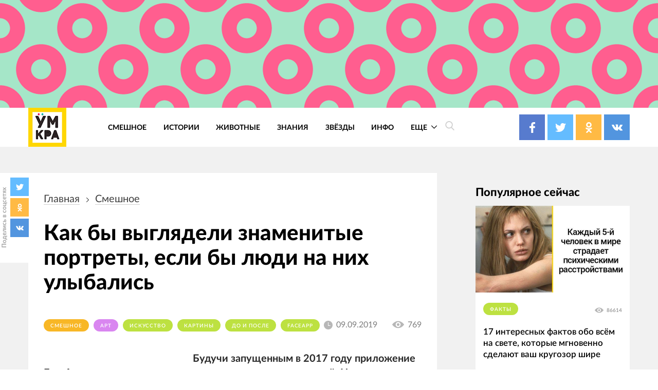

--- FILE ---
content_type: text/html; charset=UTF-8
request_url: https://4tololo.ru/content/20833
body_size: 27210
content:
<!DOCTYPE html>
<html lang="ru" dir="ltr" prefix="content: http://purl.org/rss/1.0/modules/content/  dc: http://purl.org/dc/terms/  foaf: http://xmlns.com/foaf/0.1/  og: http://ogp.me/ns#  rdfs: http://www.w3.org/2000/01/rdf-schema#  schema: http://schema.org/  sioc: http://rdfs.org/sioc/ns#  sioct: http://rdfs.org/sioc/types#  skos: http://www.w3.org/2004/02/skos/core#  xsd: http://www.w3.org/2001/XMLSchema# ">
  <head>
    <meta charset="utf-8" />
<style>/* @see https://github.com/aFarkas/lazysizes#broken-image-symbol */.js img.lazyload:not([src]) { visibility: hidden; }/* @see https://github.com/aFarkas/lazysizes#automatically-setting-the-sizes-attribute */.js img.lazyloaded[data-sizes=auto] { display: block; width: 100%; }</style>
<link rel="canonical" href="https://4tololo.ru/content/20833" />
<link rel="image_src" href="/sites/default/files/field/image/1sf6g51.jpg" />
<meta name="description" content="Знаменитые портреты, которым так не хватало улыбки." />
<meta name="keywords" content="знаменитые портреты с улыбкой, знаменитые портреты улыбка, портреты faceapp, портреты до и после" />
<meta property="og:site_name" content="Умкра" />
<meta property="og:type" content="article" />
<meta property="og:url" content="https://4tololo.ru/content/20833" />
<meta property="og:title" content="Как бы выглядели знаменитые портреты, если бы люди на них улыбались" />
<meta property="og:description" content="Знаменитые портреты, которым так не хватало улыбки." />
<meta property="og:image" content="https://4tololo.ru/sites/default/files/field/image/1sf6g51.jpg" />
<meta name="Generator" content="Drupal 9 (https://www.drupal.org)" />
<meta name="MobileOptimized" content="width" />
<meta name="HandheldFriendly" content="true" />
<meta name="viewport" content="width=device-width, initial-scale=1.0" />
<link rel="icon" href="/sites/default/files/favicon%20%281%29.svg" type="image/svg+xml" />

    <title>Как бы выглядели знаменитые портреты, если бы люди на них улыбались</title>
    <link rel="stylesheet" media="all" href="/sites/default/files/css/css_LNR9ol7GoA-pDCLpBkDksyhtaZmr2e05Jmz-t8-IJnw.css" />
<link rel="stylesheet" media="all" href="/sites/default/files/css/css_QrFXxZcN_Stxg_epnVAfX0O3s43xMgB_hiH7mz8hS0Y.css" />

    
  </head>
  <body class="path-node page-node-type-article">
    
      <div class="dialog-off-canvas-main-canvas" data-off-canvas-main-canvas>
    <div class="site mm-page mm-slideout" id="site">
  <div id="js-nav-main-mobile" style="display: none">
    <div class="nav-mobile">
      <div class="nav-mobile-close" id="js-nav-main-mobile-close">
        <svg class="icon icon-close">
          <use xlink:href="#close"></use>
        </svg>
      </div>
      <div class="nav-mobile__content">
        <div class="nav-mobile__item nav-mobile__item--links">
          <ul class="nav-mobile__links">
            <li class="nav-mobile__links-item"><a href="/tegi/smeshnoe" class="nav-mobile__links-link">Смешное</a></li>
            <li class="nav-mobile__links-item"><a href="/tegi/lyudi" class="nav-mobile__links-link">Люди</a></li>
            <li class="nav-mobile__links-item"><a href="/tegi/dizayn" class="nav-mobile__links-link">Дизайн</a></li>
            <li class="nav-mobile__links-item"><a href="/tegi/video" class="nav-mobile__links-link">Видео</a></li>
            <li class="nav-mobile__links-item"><a href="/tegi/test" class="nav-mobile__links-link">Тесты</a></li>
            <li class="nav-mobile__links-item"><a href="/tegi/zhivotnye" class="nav-mobile__links-link">Животные</a></li>
            <li class="nav-mobile__links-item"><a href="/tegi/istorii" class="nav-mobile__links-link">Истроии</a></li>
            <li class="nav-mobile__links-item"><a href="/tegi/art" class="nav-mobile__links-link">Арт</a></li>
          </ul>
        </div>
        <div class="nav-mobile__item nav-mobile__search">
          <form action="">
            <input type="search" placeholder="Поиск"><button type="submit">
              <svg class="icon icon-search">
                <use xlink:href="#search"></use>
              </svg>
            </button>
          </form>
        </div>
        <div class="nav-mobile__item nav-mobile__socials">
          <span class="label">Подписывайтесь на нас</span>

          <div class="socials socials--compact">
            <a href="https://www.facebook.com/umkra.umkra" target="_blank" class="socials__item socials__item--fb">
									<span class="socials__icon">
										<svg class="icon icon-fb icon-socials">
											<use xlink:href="#fb"></use>
										</svg>
									</span>

            </a>
            <a href="https://twitter.com/umkra_umkra" target="_blank" class="socials__item socials__item--tw">
									<span class="socials__icon">
										<svg class="icon icon-tw icon-socials">
											<use xlink:href="#tw"></use>
										</svg>
									</span>

            </a>
            <a href="https://ok.ru/umkra" target="_blank" class="socials__item socials__item--od">
									<span class="socials__icon">
										<svg class="icon icon-od icon-socials">
											<use xlink:href="#od"></use>
										</svg>
									</span>

            </a>
            <a href="https://vk.com/umkra_umkra" target="_blank" class="socials__item socials__item--vk">
									<span class="socials__icon">
										<svg class="icon icon-vk icon-socials">
											<use xlink:href="#vk"></use>
										</svg>
									</span>

            </a>
          </div>

        </div>
        <div class="nav-mobile__item nav-mobile__flinks">


          <ul class="f-links">
            <li class="f-links__item"><a href="/contacts">Реклама</a></li>
            <li class="f-links__item"><a href="/avtorskie-prava">Авторские права</a></li>
            <li class="f-links__item"><a href="/content/11640">О сайте </a></li>
            <li class="f-links__item"><a href="/user/login">Войти</a></li>
          </ul>

        </div>
      </div>
    </div>
  </div>
      <div class="site-header" >
      <div class="top-image top-image--wide">
        <div class="container">
          <div class="topAdv">

            
            <div class="clearfix text-formatted field field--name-body field--type-text-with-summary field--label-hidden field__item"><!-- Yandex.RTB -->
<script>
<!--//--><![CDATA[// ><!--
window.yaContextCb=window.yaContextCb||[]
//--><!]]>
</script><script src="https://yandex.ru/ads/system/context.js" async=""></script><!-- Yandex.RTB R-A-207456-55 --><div id="yandex_rtb_R-A-207456-55"></div>
<script>
<!--//--><![CDATA[// ><!--
window.yaContextCb.push(()=>{
  Ya.Context.AdvManager.render({
    renderTo: 'yandex_rtb_R-A-207456-55',
    blockId: 'R-A-207456-55'
  })
})
//--><!]]>
</script></div>
      
          </div>
        </div>
      </div>
      <div class="top-panel">
          <div class="container region region-header">
    <div class="top-panel__content">
    <div id="block-ham" class="top-panel__item top-panel__item--ham block block-block-content block-block-content59085778-49cd-47fa-82cd-d75273930a13">
  
    
      
            <div class="clearfix text-formatted field field--name-body field--type-text-with-summary field--label-hidden field__item"><div class="top-panel__ham" id="js-mobile-mobile-trigger">
  <svg class="icon icon-menu"><use xlink:href="#menu"></use></svg></div></div>
      
  </div>
<div id="block-tololo-branding" class="top-panel__item top-panel__item--logo block block-system block-system-branding-block">
  
    
    <div class="logo">
          <a href="/" title="Главная" rel="home" class="site-logo">
        <img src="/sites/default/files/logo_0_0.jpg" alt="Главная" />
      </a>
              </div>
</div>
<div role="navigation" aria-labelledby="block-tololo-main-menu-menu" id="block-tololo-main-menu" class="top-panel__item top-panel__item--nav block block-menu navigation menu--main">
            
  <h2 class="visually-hidden" id="block-tololo-main-menu-menu">Основная навигация</h2>
  

        
    
    
      <nav class="nav-main" id="js-nav-main-desktop">
      <ul class="menu nav-main__menu ul-z">
        
            <li class="nav-main__item">
        
                  <a href="/tegi/smeshnoe" class="nav-main__link" data-drupal-link-system-path="taxonomy/term/143">Смешное</a>
                      </li>
    
            <li class="nav-main__item">
        
                  <a href="/tegi/istorii" class="nav-main__link" data-drupal-link-system-path="taxonomy/term/347">Истории</a>
                      </li>
    
            <li class="nav-main__item">
        
                  <a href="/tegi/zhivotnye" class="nav-main__link" data-drupal-link-system-path="taxonomy/term/115">Животные</a>
                      </li>
    
            <li class="nav-main__item">
        
                  <a href="/tegi/znaniya" class="nav-main__link" data-drupal-link-system-path="taxonomy/term/2282">Знания</a>
                      </li>
    
            <li class="nav-main__item">
        
                  <a href="/tegi/zvyozdy" class="nav-main__link" data-drupal-link-system-path="taxonomy/term/530">Звёзды</a>
                      </li>
    
            <li class="nav-main__item">
        
                  <a href="https://4tololo.ru/tegi/info" title="Информационные материалы" class="nav-main__link">Инфо</a>
                      </li>
    
            <li class="nav-main__item nav-main__item--expanded">
        
                <a href="/" class="nav-main__link is-active">
          Еще
          <span class="nav-main__arrow">
            <svg class="icon icon-back icon-sm icon-down">
              <use xlink:href="#back"></use>
            </svg>
          </span>
        </a>
                              
    
      <div  class="nav-main__more">
      <div class="container">
      <div class="nav-main__close">
        <svg class="icon icon-close icon-sm">
          <use xlink:href="#close"></use>
        </svg>
      </div>
      <ul class="menu ul-v ul-z">
        
            <li class="nav-main__item">
        
                  <a href="/tegi/lyudi" class="nav-main__link" data-drupal-link-system-path="taxonomy/term/1">Люди</a>
                      </li>
    
            <li class="nav-main__item">
        
                  <a href="/tegi/komiksy" class="nav-main__link" data-drupal-link-system-path="taxonomy/term/1937">Комиксы</a>
                      </li>
    
            <li class="nav-main__item">
        
                  <a href="/tegi/test" class="nav-main__link" data-drupal-link-system-path="taxonomy/term/1667">Тесты</a>
                      </li>
    
            <li class="nav-main__item">
        
                  <a href="/tegi/poleznoe" class="nav-main__link" data-drupal-link-system-path="taxonomy/term/1616">Полезное</a>
                      </li>
    
            <li class="nav-main__item">
        
                  <a href="/tegi/dizayn" class="nav-main__link" data-drupal-link-system-path="taxonomy/term/356">Дизайн</a>
                      </li>
    
            <li class="nav-main__item">
        
                  <a href="/tegi/video" class="nav-main__link" data-drupal-link-system-path="taxonomy/term/107">Видео</a>
                      </li>
    
            <li class="nav-main__item">
        
                  <a href="/tegi/art" class="nav-main__link" data-drupal-link-system-path="taxonomy/term/1518">Арт</a>
                      </li>
    
            <li class="nav-main__item">
        
                  <a href="/tegi/tatuirovki" class="nav-main__link" data-drupal-link-system-path="taxonomy/term/1774">Тату</a>
                      </li>
    
            <li class="nav-main__item">
        
                  <a href="/tegi/bezumie" class="nav-main__link" data-drupal-link-system-path="taxonomy/term/1978">Безумие</a>
                      </li>
    
            <li class="nav-main__item">
        
                  <a href="/tegi/poznavatelnoe" class="nav-main__link" data-drupal-link-system-path="taxonomy/term/1594">Познавательное</a>
                      </li>
    
            <li class="nav-main__item">
        
                  <a href="/tegi/gadzhety" class="nav-main__link" data-drupal-link-system-path="taxonomy/term/1016">Гаджеты</a>
                      </li>
    
            <li class="nav-main__item">
        
                  <a href="/tegi/podborka" class="nav-main__link" data-drupal-link-system-path="taxonomy/term/658">Подборка</a>
                      </li>
    
    </ul>
        </div>
    </div>
        </nav>
  
              </li>
    
    </ul>
        </nav>
  



  </div>
<div id="block-searchtrigger" class="block block-block-content block-block-content8597ff4c-83bc-47df-80ad-f064f0ae3a2b">
  
    
      
            <div class="clearfix text-formatted field field--name-body field--type-text-with-summary field--label-hidden field__item"><div class="search">
	<a href="#" class="js-search-form-trigger">
  <svg class="icon icon-search"><use xlink:href="#search"></use></svg></a>
</div></div>
      
  </div>
<div id="block-yandexshare" class="top-panel__item top-panel__item--socials block block-block-content block-block-contentb93ebc04-b403-45c9-8c1a-57eddb19a73c">
  
    
      
            <div class="clearfix text-formatted field field--name-body field--type-text-with-summary field--label-hidden field__item"><div class="socials socials--colored socials--head">
	<a href="https://www.facebook.com/umkra.umkra" target="_blank" class="socials__item socials__item--fb">
		<span class="socials__icon">
  <svg class="icon icon-fb icon-socials"><use xlink:href="#fb"></use></svg></span>
		
	
		
	</a>
	<a href="https://twitter.com/umkra_umkra" target="_blank" class="socials__item socials__item--tw">
		<span class="socials__icon">
  <svg class="icon icon-tw icon-socials"><use xlink:href="#tw"></use></svg></span>
		
		
		
	</a>
	<a href="https://www.ok.ru/umkra" target="_blank" class="socials__item socials__item--od">
		<span class="socials__icon">
  <svg class="icon icon-od icon-socials"><use xlink:href="#od"></use></svg></span>
		
		
		
	</a>
	<a href="https://vk.com/umkra_umkra" target="_blank" class="socials__item socials__item--vk">
		<span class="socials__icon">
  <svg class="icon icon-vk icon-socials"><use xlink:href="#vk"></use></svg></span>
	
		
	</a>
</div></div>
      
  </div>

    </div>
  </div>

      </div>

    </div>
    <div class="site-center" >
    <div class="node-full">
      <div class="floating-share js-floating-share">
        <div class="floating-share__title"><span>Поделись в соцсетях</span></div>
        <div class="floating-share__content">
          <div class="socials socials--compact" id="socials--compact">
            <a href="#" class="socials__item socials__item--tw">
            <span class="socials__icon">
          <svg class="icon icon-tw icon-socials">
            <use xlink:href="#tw"></use>
          </svg>
        </span>
            </a>
            <a href="#" class="socials__item socials__item--od">
            <span class="socials__icon">
          <svg class="icon icon-od icon-socials">
            <use xlink:href="#od"></use>
          </svg>
        </span>
            </a>
            <a href="#" class="socials__item socials__item--vk">
            <span class="socials__icon">
          <svg class="icon icon-vk icon-socials">
            <use xlink:href="#vk"></use>
          </svg>
        </span>
            </a>
          </div>
        </div>
    </div>
          <div class="container">
                  <section class="content_top-wrapper" >
              <div class="region region-content-top">
    <div data-drupal-messages-fallback class="hidden"></div>

  </div>

          </section>
                <div class="page-layout">
          <div class="page-layout__content">
                          
  <div class="region region-content">
    <div class="article article--detailed">
      <div id="block-tololo-breadcrumbs" class="block block-system block-system-breadcrumb-block">
  
    
        <nav class="breadcrumbs" role="navigation" aria-labelledby="system-breadcrumb">
    <h2 id="system-breadcrumb" class="visually-hidden">Строка навигации</h2>
    <ul class="breadcrumbs__ul ">
          <li class="breadcrumbs__item">
                  <a href="/" class="breadcrumbs__link">Главная</a>
          <svg class="icon icon-back icon-next">
            <use xlink:href="#back"></use>
          </svg>
              </li>
          <li class="breadcrumbs__item">
                  <a href="/tegi/smeshnoe" class="breadcrumbs__link">Смешное</a>
          <svg class="icon icon-back icon-next">
            <use xlink:href="#back"></use>
          </svg>
              </li>
        </ul>
  </nav>

  </div>
<div id="block-tololo-content" class="block block-system block-system-main-block">
  
    
      

<article data-history-node-id="20833" role="article" about="/content/20833" typeof="schema:Article" class="node node--type-article node--promoted node--view-mode-full">
  <div class="article__title">
    <h1><span property="schema:name" class="field field--name-title field--type-string field--label-hidden">Как бы выглядели знаменитые портреты, если бы люди на них улыбались</span>
</h1>
  </div>
  <div class="article__meta">
    <div class="article__tags">
    
      <div class="field field--name-field-tags field--type-entity-reference field--label-hidden field__items">
              <div class="field__item"><a href="/tegi/smeshnoe" property="schema:about" style="background-color: #F8B726;" class="tag tag1" hreflang="ru">Смешное</a></div>
              <div class="field__item"><a href="/tegi/art" property="schema:about" style="background-color: #D986F0;" class="tag tag1" hreflang="ru">арт</a></div>
              <div class="field__item"><a href="/tegi/iskusstvo" property="schema:about" style="background-color: #BDE141;" class="tag tag1" hreflang="ru">искусство</a></div>
              <div class="field__item"><a href="/tegi/kartiny" property="schema:about" style="background-color: #BDE141;" class="tag tag1" hreflang="ru">картины</a></div>
              <div class="field__item"><a href="/tegi/do-i-posle" property="schema:about" style="background-color: #BDE141;" class="tag tag1" hreflang="ru">до и после</a></div>
              <div class="field__item"><a href="/tegi/faceapp" property="schema:about" style="background-color: #BDE141;" class="tag tag1" hreflang="ru">faceapp</a></div>
          </div>
  

    </div>
    <div class="article__meta-more">
      <div class="article__date date">
        <svg class="icon icon-clock icon-sm">
          <use xlink:href="#clock"></use>
        </svg>
        <span class="date__text">09.09.2019</span></div>
      <div class="article__views views">
        <svg class="icon icon-eye icon-sm">
          <use xlink:href="#eye"></use>
        </svg>
        <span class="views__text">769</span></div>
    </div>
  </div>



  <div class="node__content article__content">
    <div class="promo-text">

              <div class="promo-text__item promo-text__item--adv promo-text__item--adv111">
          <div class="rekl1" style="display: block;">
              
            <div class="clearfix text-formatted field field--name-body field--type-text-with-summary field--label-hidden field__item"><!-- Yandex.RTB -->
<script>
<!--//--><![CDATA[// ><!--
window.yaContextCb=window.yaContextCb||[]
//--><!]]>
</script><script src="https://yandex.ru/ads/system/context.js" async=""></script><!-- Yandex.RTB R-A-207456-56 --><div id="yandex_rtb_R-A-207456-56"></div>
<script>
<!--//--><![CDATA[// ><!--
window.yaContextCb.push(()=>{
  Ya.Context.AdvManager.render({
    renderTo: 'yandex_rtb_R-A-207456-56',
    blockId: 'R-A-207456-56'
  })
})
//--><!]]>
</script><!--Стики баннер внизу страницы моб. версия--><!-- Yandex.RTB R-A-207456-63 --><script>
<!--//--><![CDATA[// ><!--
window.yaContextCb.push(()=>{
  Ya.Context.AdvManager.render({
    type: 'floorAd',
    blockId: 'R-A-207456-63'
  })
})
//--><!]]>
</script><!--Полноэкранная реклама моб. версия--><!-- Yandex.RTB R-A-207456-64 --><script>
<!--//--><![CDATA[// ><!--
window.yaContextCb.push(()=>{
  Ya.Context.AdvManager.render({
    type: 'fullscreen',
    blockId: 'R-A-207456-64'
  })
})
//--><!]]>
</script></div>
      
          </div>
        </div>
      
      <div class="promo-text__item promo-text__item--text"><b>Будучи запущенным в 2017 году приложение FaceApp плотно вошло в жизнь современных пользователей. Несмотря на то, что приложение существует довольно давно, относительно недавно оно получило вторую жизнь, благодаря своему фильтру, способному правдоподобно состарить человека. Бесспорно это крутая фишка, но у приложения есть ещё несколько забавных функций, например оно может заставить улыбаться кого угодно. Сайт Boredpanda решил добавить улыбку всемирно известным портретам знаменитых художников, и получилось очень смешно.</b></div>
    </div>
    
            <div property="schema:text" class="clearfix text-formatted field field--name-body field--type-text-with-summary field--label-hidden field__item">

<p> </p>

<h2>Бонапарт на перевале Сен-Бернар, Жак Луи Давид</h2>

<p><a class="colorbox colorbox-load" href="/sites/default/files/inline/images/2019/09/09-1545-845571226.jpg" target="_blank"><img alt="" class="lazyload" data-src="/sites/default/files/inline/images/2019/09/09-1545-845571226.jpg" /></a></p>

<p> </p>

<h2>Смеющийся кавалер, Франс Халс</h2>

<p><a class="colorbox colorbox-load" href="/sites/default/files/inline/images/2019/09/09-1545-1890773044.jpg" target="_blank"><img alt="" class="lazyload" data-src="/sites/default/files/inline/images/2019/09/09-1545-1890773044.jpg" /></a></p>

<p>Теперь он смётся по-настоящему.</p>

<p> </p>

<h2>Королева Елизавета I</h2>

<p><a class="colorbox colorbox-load" href="/sites/default/files/inline/images/2019/09/09-1545-1224024994.jpg" target="_blank"><img alt="" class="lazyload" data-src="/sites/default/files/inline/images/2019/09/09-1545-1224024994.jpg" /></a></p>

<p> </p>

<h2>Портрет Генриха VIII, Ганс Гольбейн</h2>

<p><a class="colorbox colorbox-load" href="/sites/default/files/inline/images/2019/09/09-1545-1125785121.jpg" target="_blank"><img alt="" class="lazyload" data-src="/sites/default/files/inline/images/2019/09/09-1545-1125785121.jpg" /></a></p>

<p> </p>

<h2>Девушка с жемчужной серёжкой, Ян Вермеер</h2>

<p><a class="colorbox colorbox-load" href="/sites/default/files/inline/images/2019/09/09-1545-385395997.jpg" target="_blank"><img alt="" class="lazyload" data-src="/sites/default/files/inline/images/2019/09/09-1545-385395997.jpg" /></a></p>

<p> </p>

<p><!-- Yandex.RTB R-A-207456-46 -->
</p><div id="yandex_rtb_R-A-207456-46"></div>
<script>
<!--//--><![CDATA[// ><!--

<!--//--><![CDATA[// ><!--

<!--//--><![CDATA[// ><!--

<!--//--><![CDATA[// ><!--
window.yaContextCb.push(()=>{
  Ya.Context.AdvManager.render({
    renderTo: 'yandex_rtb_R-A-207456-46',
    blockId: 'R-A-207456-46'
  })
})
//--><!]]]]]]]]><![CDATA[><![CDATA[><![CDATA[>

//--><!]]]]]]><![CDATA[><![CDATA[>

//--><!]]]]><![CDATA[>

//--><!]]>
</script><p> </p>

<h2>Американская готика, Грант Вуд</h2>

<p><a class="colorbox colorbox-load" href="/sites/default/files/inline/images/2019/09/09-1545-2137064388.jpg" target="_blank"><img alt="" class="lazyload" data-src="/sites/default/files/inline/images/2019/09/09-1545-2137064388.jpg" /></a></p>

<p> </p>

<h2>Мария Антуанетта, Жозеф Дюкре</h2>

<p><a class="colorbox colorbox-load" href="/sites/default/files/inline/images/2019/09/09-1545-2061743121.jpg" target="_blank"><img alt="" class="lazyload" data-src="/sites/default/files/inline/images/2019/09/09-1545-2061743121.jpg" /></a></p>

<p> </p>

<h2>Иисус Христос</h2>

<p><a class="colorbox colorbox-load" href="/sites/default/files/inline/images/2019/09/09-1545-2026756721.jpg" target="_blank"><img alt="" class="lazyload" data-src="/sites/default/files/inline/images/2019/09/09-1545-2026756721.jpg" /></a></p>

<p> </p>

<h2>Дама в голубом, Томас Гейнсборо</h2>

<p><a class="colorbox colorbox-load" href="/sites/default/files/inline/images/2019/09/09-1545-247709975.jpg" target="_blank"><img alt="" class="lazyload" data-src="/sites/default/files/inline/images/2019/09/09-1545-247709975.jpg" /></a></p>

<p> </p>

<h2>Томас Джефферсон, Рембрандт Пил</h2>

<p><a class="colorbox colorbox-load" href="/sites/default/files/inline/images/2019/09/09-1545-523132993.jpg" target="_blank"><img alt="" class="lazyload" data-src="/sites/default/files/inline/images/2019/09/09-1545-523132993.jpg" /></a></p>

<p> </p>

<p><!-- Yandex.RTB R-A-207456-59 -->
</p><div id="yandex_rtb_R-A-207456-59"></div>
<script>
<!--//--><![CDATA[// ><!--

<!--//--><![CDATA[// ><!--

<!--//--><![CDATA[// ><!--

<!--//--><![CDATA[// ><!--
window.yaContextCb.push(()=>{
  Ya.Context.AdvManager.render({
    renderTo: 'yandex_rtb_R-A-207456-59',
    blockId: 'R-A-207456-59'
  })
})
//--><!]]]]]]]]><![CDATA[><![CDATA[><![CDATA[>

//--><!]]]]]]><![CDATA[><![CDATA[>

//--><!]]]]><![CDATA[>

//--><!]]>
</script><p> </p>

<h2>Людвиг ван Бетховен, Джозеф Карл Стилер</h2>

<p><a class="colorbox colorbox-load" href="/sites/default/files/inline/images/2019/09/09-1545-1817375870.jpg" target="_blank"><img alt="" class="lazyload" data-src="/sites/default/files/inline/images/2019/09/09-1545-1817375870.jpg" /></a></p>

<p> </p>

<h2>Портрет молодого человека с перчаткой, Тициан</h2>

<p><a class="colorbox colorbox-load" href="/sites/default/files/inline/images/2019/09/09-1545-964293761.jpg" target="_blank"><img alt="" class="lazyload" data-src="/sites/default/files/inline/images/2019/09/09-1545-964293761.jpg" /></a></p>

<p> </p>

<h2>Портрет Адели Блох-Бауэр I, Густав Климт</h2>

<p><a class="colorbox colorbox-load" href="/sites/default/files/inline/images/2019/09/09-1545-2054212233.jpg" target="_blank"><img alt="" class="lazyload" data-src="/sites/default/files/inline/images/2019/09/09-1545-2054212233.jpg" /></a></p>

<p> </p>

<h2>Дама с горностаем, Леонардо да Винчи</h2>

<p><a class="colorbox colorbox-load" href="/sites/default/files/inline/images/2019/09/09-1545-1187461155.jpg" target="_blank"><img alt="" class="lazyload" data-src="/sites/default/files/inline/images/2019/09/09-1545-1187461155.jpg" /></a></p>

<p> </p>

<h2>Отчаяние, Гюстав Курбе</h2>

<p><a class="colorbox colorbox-load" href="/sites/default/files/inline/images/2019/09/09-1545-1621352203.jpg" target="_blank"><img alt="" class="lazyload" data-src="/sites/default/files/inline/images/2019/09/09-1545-1621352203.jpg" /></a></p>

<p> </p>

<p><!-- Yandex.RTB R-A-207456-5 -->
</p><div id="yandex_rtb_R-A-207456-5"></div>
<script>
<!--//--><![CDATA[// ><!--

<!--//--><![CDATA[// ><!--

<!--//--><![CDATA[// ><!--

<!--//--><![CDATA[// ><!--
window.yaContextCb.push(()=>{
  Ya.Context.AdvManager.render({
    renderTo: 'yandex_rtb_R-A-207456-5',
    blockId: 'R-A-207456-5'
  })
})
//--><!]]]]]]]]><![CDATA[><![CDATA[><![CDATA[>

//--><!]]]]]]><![CDATA[><![CDATA[>

//--><!]]]]><![CDATA[>

//--><!]]>
</script><p> </p>

<h2>Леди из Шалот, Джон Уильям Уотерхаус</h2>

<p><a class="colorbox colorbox-load" href="/sites/default/files/inline/images/2019/09/09-1545-577750664.jpg" target="_blank"><img alt="" class="lazyload" data-src="/sites/default/files/inline/images/2019/09/09-1545-577750664.jpg" /></a></p>

<p> </p>

<h2>Автопортрет с терновым ожерельем и колибри, Фрида Кало</h2>

<p><a class="colorbox colorbox-load" href="/sites/default/files/inline/images/2019/09/09-1545-765873461.jpg" target="_blank"><img alt="" class="lazyload" data-src="/sites/default/files/inline/images/2019/09/09-1545-765873461.jpg" /></a></p>

<p> </p>

<h2>Бородатый мужчина в берете, Ян Ливенс</h2>

<p><a class="colorbox colorbox-load" href="/sites/default/files/inline/images/2019/09/09-1545-1727248832.jpg" target="_blank"><img alt="" class="lazyload" data-src="/sites/default/files/inline/images/2019/09/09-1545-1727248832.jpg" /></a></p>

<p> </p>

<h2>Александр фон Гумбольдт, Фридрих Георг Вайч</h2>

<p><a class="colorbox colorbox-load" href="/sites/default/files/inline/images/2019/09/09-1545-1878318498.jpg" target="_blank"><img alt="" class="lazyload" data-src="/sites/default/files/inline/images/2019/09/09-1545-1878318498.jpg" /></a></p>

<p> </p>

<h2>Портрет Фрицы Ридлер, Густав Климт</h2>

<p><a class="colorbox colorbox-load" href="/sites/default/files/inline/images/2019/09/09-1545-54584173.jpg" target="_blank"><img alt="" class="lazyload" data-src="/sites/default/files/inline/images/2019/09/09-1545-54584173.jpg" /></a></p>

<p> </p>

<p><!-- Yandex.RTB R-A-207456-59 -->
</p><div id="yandex_rtb_R-A-207456-59"></div>
<script>
<!--//--><![CDATA[// ><!--

<!--//--><![CDATA[// ><!--

<!--//--><![CDATA[// ><!--

<!--//--><![CDATA[// ><!--
window.yaContextCb.push(()=>{
  Ya.Context.AdvManager.render({
    renderTo: 'yandex_rtb_R-A-207456-59',
    blockId: 'R-A-207456-59'
  })
})
//--><!]]]]]]]]><![CDATA[><![CDATA[><![CDATA[>

//--><!]]]]]]><![CDATA[><![CDATA[>

//--><!]]]]><![CDATA[>

//--><!]]>
</script><p> </p>

<h2>Мона Лиза, Леонардо да Винчи</h2>

<p><a class="colorbox colorbox-load" href="/sites/default/files/inline/images/2019/09/09-1545-2095880524.jpg" target="_blank"><img alt="" class="lazyload" data-src="/sites/default/files/inline/images/2019/09/09-1545-2095880524.jpg" /></a></p>

<p> </p>

<h2>Ужин в Эммаусе, Караваджо</h2>

<p><a class="colorbox colorbox-load" href="/sites/default/files/inline/images/2019/09/09-1545-649892289.jpg" target="_blank"><img alt="" class="lazyload" data-src="/sites/default/files/inline/images/2019/09/09-1545-649892289.jpg" /></a></p>

<p> </p>

<h2>Анна Болейн</h2>

<p><a class="colorbox colorbox-load" href="/sites/default/files/inline/images/2019/09/09-1545-2052343652.jpg" target="_blank"><img alt="" class="lazyload" data-src="/sites/default/files/inline/images/2019/09/09-1545-2052343652.jpg" /></a></p>

<p> </p>

<h2>Джудит на банкете Олоферна, Рембрандт</h2>

<p><a class="colorbox colorbox-load" href="/sites/default/files/inline/images/2019/09/09-1545-580361482.jpg" target="_blank"><img alt="" class="lazyload" data-src="/sites/default/files/inline/images/2019/09/09-1545-580361482.jpg" /></a></p>

<p> </p>

<h2>Берта Моризо, Эдуард Мане</h2>

<p><a class="colorbox colorbox-load" href="/sites/default/files/inline/images/2019/09/09-1545-2128147417.jpg" target="_blank"><img alt="" class="lazyload" data-src="/sites/default/files/inline/images/2019/09/09-1545-2128147417.jpg" /></a></p>

<p> </p>

<p><!-- Yandex.RTB R-A-207456-59 -->
</p><div id="yandex_rtb_R-A-207456-59"></div>
<script>
<!--//--><![CDATA[// ><!--

<!--//--><![CDATA[// ><!--

<!--//--><![CDATA[// ><!--

<!--//--><![CDATA[// ><!--
window.yaContextCb.push(()=>{
  Ya.Context.AdvManager.render({
    renderTo: 'yandex_rtb_R-A-207456-59',
    blockId: 'R-A-207456-59'
  })
})
//--><!]]]]]]]]><![CDATA[><![CDATA[><![CDATA[>

//--><!]]]]]]><![CDATA[><![CDATA[>

//--><!]]]]><![CDATA[>

//--><!]]>
</script><p> </p>

<h2>Эдгар Аллан По</h2>

<p><a class="colorbox colorbox-load" href="/sites/default/files/inline/images/2019/09/09-1545-309935502.jpg" target="_blank"><img alt="" class="lazyload" data-src="/sites/default/files/inline/images/2019/09/09-1545-309935502.jpg" /></a></p>

<p> </p>

<h2>Художник в своем музее, Чарльз Уилсон Пил</h2>

<p><a class="colorbox colorbox-load" href="/sites/default/files/inline/images/2019/09/09-1545-1143489615.jpg" target="_blank"><img alt="" class="lazyload" data-src="/sites/default/files/inline/images/2019/09/09-1545-1143489615.jpg" /></a></p>

<p> </p>

<h2>Портрет папы Иннокентия X, Диего Веласкес</h2>

<p><a class="colorbox colorbox-load" href="/sites/default/files/inline/images/2019/09/09-1545-1800969359.jpg" target="_blank"><img alt="" class="lazyload" data-src="/sites/default/files/inline/images/2019/09/09-1545-1800969359.jpg" /></a></p>

<p> </p>

<h2>Чандосовский портрет, Джон Тейлор</h2>

<p><a class="colorbox colorbox-load" href="/sites/default/files/inline/images/2019/09/09-1545-759979279.jpg" target="_blank"><img alt="" class="lazyload" data-src="/sites/default/files/inline/images/2019/09/09-1545-759979279.jpg" /></a></p>

<p> </p>

<h2>Автопортрет, Винсент Ван Гог</h2>

<p><a class="colorbox colorbox-load" href="/sites/default/files/inline/images/2019/09/09-1545-877406448.jpg" target="_blank"><img alt="" class="lazyload" data-src="/sites/default/files/inline/images/2019/09/09-1545-877406448.jpg" /></a></p>

<p>А <strong><a href="/content/20826" target="_blank">глядя на эти стены с граффити кажется, что они прозрачные, но там только краска</a></strong>.</p>
</div>
      

  </div>
  <div class="article__share">
    <div class="caption">Поделиться в соц. сетях</div>
    
    <div id="yandex-share"></div>
  </div>

</article>

  </div>
<div class="modal modal--ghost" id="modal-search">
      <div class="modal__bg js-modal-close"></div>
    <div class="modal__content">
      <form action="/search" method="get" id="views-exposed-form-search-page-1" accept-charset="UTF-8">
  


  <div class="search-form">
    <div class="icon-wrapper icon-wrapper--search">
      <svg class="icon icon-search">
        <use xlink:href="#search"></use>
      </svg>
    </div>
    <div class="js-form-item form-item js-form-type-search-api-autocomplete form-type-search-api-autocomplete js-form-item-search-api-fulltext form-item-search-api-fulltext">
      <label for="edit-search-api-fulltext">Поиск по тексту</label>
        <input placeholder="Поиск" data-drupal-selector="edit-search-api-fulltext" data-search-api-autocomplete-search="search_1" class="form-autocomplete form-text ghost" data-autocomplete-path="/search_api_autocomplete/search_1?display=page_1&amp;&amp;filter=search_api_fulltext" type="text" id="edit-search-api-fulltext" name="search_api_fulltext" value="" size="30" maxlength="128" />

        </div>
<div data-drupal-selector="edit-actions" class="form-actions js-form-wrapper form-wrapper" id="edit-actions"><input data-drupal-selector="edit-submit-search" type="submit" id="edit-submit-search" value="Применить" class="button js-form-submit form-submit ghost" />
</div>

    <div class="icon-wrapper icon-wrapper--close js-modal-close">
      <svg class="icon icon-close">
        <use xlink:href="#close"></use>
      </svg>
    </div>
  </div>




</form>

    </div>
  </div>

    </div>

  </div>

                                      <section class="content_bottom-wrapper" >
                  <div class="region region-content-bottom">
    <div id="block-reklamnyybannersmall" class="block page-layout__item block-block-content block-block-contentaa7255bd-aff6-4664-a03d-de5f1f6400c1">

  
      
            <div class="clearfix text-formatted field field--name-body field--type-text-with-summary field--label-hidden field__item"><!-- Yandex.RTB R-A-207456-60 -->
<div id="yandex_rtb_R-A-207456-60"></div>
<script>
<!--//--><![CDATA[// ><!--
window.yaContextCb.push(()=>{
  Ya.Context.AdvManager.render({
    renderTo: 'yandex_rtb_R-A-207456-60',
    blockId: 'R-A-207456-60'
  })
})
//--><!]]>
</script></div>
      
  </div>
<div id="block-kommentariimnogo" class="comments block page-layout__item block-block-content block-block-contenta23d3530-d8c8-41dd-a83b-4bb537c53ce4">

  
      
            <div class="clearfix text-formatted field field--name-body field--type-text-with-summary field--label-hidden field__item">	<div class="page-layout__title">Комментарии</div>
	<div id="mc-container"></div>
<script type="text/javascript">
<!--//--><![CDATA[// ><!--

cackle_widget = window.cackle_widget || [];
cackle_widget.push({widget: 'Comment', id: 27708});
(function() {
    var mc = document.createElement('script');
    mc.type = 'text/javascript';
    mc.async = true;
    mc.src = ('https:' == document.location.protocol ? 'https' : 'http') + '://cackle.me/widget.js';
    var s = document.getElementsByTagName('script')[0]; s.parentNode.insertBefore(mc, s.nextSibling);
})();

//--><!]]>
</script><a id="mc-link" href="http://cackle.me">Социальные комментарии <b style="color:#4FA3DA">Cackl</b><b style="color:#F65077">e</b></a></div>
      
  </div>
<div id="block-reklamnyybannersmall2" class="page-layout__item block block-block-content block-block-content2052eff1-5336-4e6b-ad01-1f232c8b97c8">

  
      
            <div class="clearfix text-formatted field field--name-body field--type-text-with-summary field--label-hidden field__item"><!-- Yandex.RTB R-A-207456-61 -->
<div id="yandex_rtb_R-A-207456-61"></div>
<script>
<!--//--><![CDATA[// ><!--
window.yaContextCb.push(()=>{
  Ya.Context.AdvManager.render({
    renderTo: 'yandex_rtb_R-A-207456-61',
    blockId: 'R-A-207456-61'
  })
})
//--><!]]>
</script></div>
      
  </div>
<div class="views-element-container block page-layout__item block-views block-views-blockcontent-recent-block-4" id="block-views-block-content-recent-block-4">

      <div class="page-layout__title">Похожие публикации</div>
  
      <div>
<div class="articles-list">
  
    
  
    
      <div class="view-content articles-list__content">
          <div class="articles-list__item  articles-list__item--one-third views-row">


<article data-history-node-id="18219" role="article" about="/content/18219" typeof="schema:Article" class="article--preview article node node--type-article node--promoted node--view-mode-teaser pz">
  <div class="article__img">
  
            <div class="field field--name-field-image field--type-image field--label-hidden field__item">  <a href="/content/18219" hreflang="ru"><img property="schema:image" loading="lazy" src="/sites/default/files/styles/article/public/field/image/1dg3jd1_0.jpg?itok=H5qW5waW" width="600" height="380" alt="" class="lazyload image-style-inpaeg-small" data-src="/sites/default/files/styles/inpaeg_small/public/field/image/1dg3jd1_0.jpg?itok=BFotP8tl" typeof="foaf:Image" />

</a>
</div>
      
  </div>
  <div class="article__content">
    <div class="article__title">
      <a href="/content/18219" rel="bookmark"><span property="schema:name" class="field field--name-title field--type-string field--label-hidden">25 невезучих девушек, которых угораздило застрять в странных местах самым нелепым образом</span>
</a>
    </div>
      <div class="article__meta">
        <div class="article__tags">

          <a href="/tegi/smeshnoe" property="schema:about" style="background-color: #F8B726;" class="tag tag1" hreflang="ru">Смешное</a>
        </div>
        <div class="article__date date">
          <svg class="icon icon-clock icon-sm">
            <use xlink:href="#clock"></use>
          </svg>
          <span class="date__text">17.07.2018</span></div>
        <div class="article__views views">
          <svg class="icon icon-eye icon-sm">
            <use xlink:href="#eye"></use>
          </svg>
          <span class="views__text">623252</span></div>
      </div>
  </div>
</article>
</div>
    <div class="articles-list__item  articles-list__item--one-third views-row">


<article data-history-node-id="17210" role="article" about="/30-smeshnykh-provalov-v-dizayne-kotorye-nastolko-nelepy-chto-v-nikh-s-trudom-veritsya" typeof="schema:Article" class="article--preview article node node--type-article node--promoted node--view-mode-teaser pz">
  <div class="article__img">
  
            <div class="field field--name-field-image field--type-image field--label-hidden field__item">  <a href="/30-smeshnykh-provalov-v-dizayne-kotorye-nastolko-nelepy-chto-v-nikh-s-trudom-veritsya" hreflang="ru"><img property="schema:image" loading="lazy" src="/sites/default/files/styles/article/public/field/image/1fj1dg0_0.jpg?itok=2Ft0ILQF" width="600" height="380" alt="" class="lazyload image-style-inpaeg-small" data-src="/sites/default/files/styles/inpaeg_small/public/field/image/1fj1dg0_0.jpg?itok=chC6K2Hb" typeof="foaf:Image" />

</a>
</div>
      
  </div>
  <div class="article__content">
    <div class="article__title">
      <a href="/30-smeshnykh-provalov-v-dizayne-kotorye-nastolko-nelepy-chto-v-nikh-s-trudom-veritsya" rel="bookmark"><span property="schema:name" class="field field--name-title field--type-string field--label-hidden">30 смешных провалов в дизайне, которые настолько нелепы, что в них с трудом верится</span>
</a>
    </div>
      <div class="article__meta">
        <div class="article__tags">

          <a href="/tegi/smeshnoe" property="schema:about" style="background-color: #F8B726;" class="tag tag1" hreflang="ru">Смешное</a>
        </div>
        <div class="article__date date">
          <svg class="icon icon-clock icon-sm">
            <use xlink:href="#clock"></use>
          </svg>
          <span class="date__text">29.03.2018</span></div>
        <div class="article__views views">
          <svg class="icon icon-eye icon-sm">
            <use xlink:href="#eye"></use>
          </svg>
          <span class="views__text">390903</span></div>
      </div>
  </div>
</article>
</div>
    <div class="articles-list__item  articles-list__item--one-third views-row">


<article data-history-node-id="18422" role="article" about="/35-lyudey-u-kotorykh-den-ne-zadalsya-dlya-togo-chtoby-vash-stal-chutochku-luchshe" typeof="schema:Article" class="article--preview article node node--type-article node--promoted node--view-mode-teaser pz">
  <div class="article__img">
  
            <div class="field field--name-field-image field--type-image field--label-hidden field__item">  <a href="/35-lyudey-u-kotorykh-den-ne-zadalsya-dlya-togo-chtoby-vash-stal-chutochku-luchshe" hreflang="ru"><img property="schema:image" loading="lazy" src="/sites/default/files/styles/article/public/field/image/1s6fdh1s0_0.jpg?itok=WRsov9JN" width="600" height="380" alt="" class="lazyload image-style-inpaeg-small" data-src="/sites/default/files/styles/inpaeg_small/public/field/image/1s6fdh1s0_0.jpg?itok=Nq3s-Lcp" typeof="foaf:Image" />

</a>
</div>
      
  </div>
  <div class="article__content">
    <div class="article__title">
      <a href="/35-lyudey-u-kotorykh-den-ne-zadalsya-dlya-togo-chtoby-vash-stal-chutochku-luchshe" rel="bookmark"><span property="schema:name" class="field field--name-title field--type-string field--label-hidden">35 людей, у которых день не задался для того, чтобы ваш стал чуточку лучше</span>
</a>
    </div>
      <div class="article__meta">
        <div class="article__tags">

          <a href="/tegi/smeshnoe" property="schema:about" style="background-color: #F8B726;" class="tag tag1" hreflang="ru">Смешное</a>
        </div>
        <div class="article__date date">
          <svg class="icon icon-clock icon-sm">
            <use xlink:href="#clock"></use>
          </svg>
          <span class="date__text">10.08.2018</span></div>
        <div class="article__views views">
          <svg class="icon icon-eye icon-sm">
            <use xlink:href="#eye"></use>
          </svg>
          <span class="views__text">366155</span></div>
      </div>
  </div>
</article>
</div>
    <div class="articles-list__item  articles-list__item--one-third views-row">


<article data-history-node-id="7096" role="article" about="/content/7096" typeof="schema:Article" class="article--preview article node node--type-article node--promoted node--view-mode-teaser pz">
  <div class="article__img">
  
            <div class="field field--name-field-image field--type-image field--label-hidden field__item">  <a href="/content/7096" hreflang="ru"><img property="schema:image" loading="lazy" src="/sites/default/files/styles/article/public/field/image/1s65fg1_0.jpg?itok=8gt_MAvQ" width="529" height="345" alt="Худшая упаковка, смешная упаковка, нелепая упаковка продуктов" title="Примеры худшей упаковки, которые рассмешат вас до слез" class="lazyload image-style-node-big" data-src="/sites/default/files/styles/node_big/public/field/image/1s65fg1_0.jpg?itok=kjpeLuwx" typeof="foaf:Image" />

</a>
</div>
      
  </div>
  <div class="article__content">
    <div class="article__title">
      <a href="/content/7096" rel="bookmark"><span property="schema:name" class="field field--name-title field--type-string field--label-hidden">Примеры худшей упаковки, которые рассмешат вас до слез</span>
</a>
    </div>
      <div class="article__meta">
        <div class="article__tags">

          <a href="/tegi/smeshnoe" property="schema:about" style="background-color: #F8B726;" class="tag tag1" hreflang="ru">Смешное</a>
        </div>
        <div class="article__date date">
          <svg class="icon icon-clock icon-sm">
            <use xlink:href="#clock"></use>
          </svg>
          <span class="date__text">11.10.2014</span></div>
        <div class="article__views views">
          <svg class="icon icon-eye icon-sm">
            <use xlink:href="#eye"></use>
          </svg>
          <span class="views__text">355901</span></div>
      </div>
  </div>
</article>
</div>
    <div class="articles-list__item  articles-list__item--style-dark articles-list__item--two-third views-row">


<article data-history-node-id="17343" role="article" about="/content/17343" typeof="schema:Article" class="article--preview article node node--type-article node--promoted node--view-mode-teaser pz">
  <div class="article__img">
  
            <div class="field field--name-field-image field--type-image field--label-hidden field__item">  <a href="/content/17343" hreflang="ru"><img property="schema:image" loading="lazy" src="/sites/default/files/styles/article/public/field/image/1f6g1s0_0_0.jpg?itok=fValZ4N4" width="600" height="380" alt="" class="lazyload image-style-inpaeg-small" data-src="/sites/default/files/styles/inpaeg_small/public/field/image/1f6g1s0_0_0.jpg?itok=jGW8w_IU" typeof="foaf:Image" />

</a>
</div>
      
  </div>
  <div class="article__content">
    <div class="article__title">
      <a href="/content/17343" rel="bookmark"><span property="schema:name" class="field field--name-title field--type-string field--label-hidden">Парень спас раненную птицу, положив её в машину, и очень об этом пожалел</span>
</a>
    </div>
      <div class="article__meta">
        <div class="article__tags">

          <a href="/tegi/istorii" property="schema:about" style="background-color: #A17DFA;" class="tag tag1" hreflang="ru">Истории</a>
        </div>
        <div class="article__date date">
          <svg class="icon icon-clock icon-sm">
            <use xlink:href="#clock"></use>
          </svg>
          <span class="date__text">19.04.2018</span></div>
        <div class="article__views views">
          <svg class="icon icon-eye icon-sm">
            <use xlink:href="#eye"></use>
          </svg>
          <span class="views__text">337102</span></div>
      </div>
  </div>
</article>
</div>

    </div>
  
          </div>
</div>

  </div>
<div id="block-vidzhetpulse" class="block page-layout__item block-block-content block-block-content8be5e027-b4ee-4e51-99b8-e379e1b484ae">

  
      
            <div class="clearfix text-formatted field field--name-body field--type-text-with-summary field--label-hidden field__item"><!-- Yandex.RTB R-A-207456-62 -->
<div id="yandex_rtb_R-A-207456-62"></div>
<script>
<!--//--><![CDATA[// ><!--
window.yaContextCb.push(()=>{
  Ya.Context.AdvManager.render({
    renderTo: 'yandex_rtb_R-A-207456-62',
    blockId: 'R-A-207456-62'
  })
})
//--><!]]>
</script></div>
      
  </div>
<div class="views-element-container block page-layout__item block-views block-views-blockcontent-recent-block-3" id="block-views-block-content-recent-block-3">

      <div class="page-layout__title">Это интересно</div>
  
      <div>
<div class="articles-list">
  
    
  
    
      <div class="view-content articles-list__content">
          <div class="articles-list__item  articles-list__item--one-third views-row">


<article data-history-node-id="28511" role="article" about="/16-sluchaev-kogda-nevestam-stoilo-dvazhdy-podumat-prezhde-chem-pokupat-svadebnoe-plate" typeof="schema:Article" class="article--preview article node node--type-article node--promoted node--view-mode-teaser pz">
  <div class="article__img">
  
            <div class="field field--name-field-image field--type-image field--label-hidden field__item">  <a href="/16-sluchaev-kogda-nevestam-stoilo-dvazhdy-podumat-prezhde-chem-pokupat-svadebnoe-plate" hreflang="ru"><img property="schema:image" loading="lazy" src="/sites/default/files/styles/article/public/field_image/2026-01/ryrtu.jpg?itok=RyJNhpdj" width="600" height="380" alt="" class="lazyload image-style-inpaeg-small" data-src="/sites/default/files/styles/inpaeg_small/public/field_image/2026-01/ryrtu.jpg?itok=IZk7nGkR" typeof="foaf:Image" />

</a>
</div>
      
  </div>
  <div class="article__content">
    <div class="article__title">
      <a href="/16-sluchaev-kogda-nevestam-stoilo-dvazhdy-podumat-prezhde-chem-pokupat-svadebnoe-plate" rel="bookmark"><span property="schema:name" class="field field--name-title field--type-string field--label-hidden">16 случаев, когда невестам стоило дважды подумать, прежде чем покупать свадебное платье</span>
</a>
    </div>
      <div class="article__meta">
        <div class="article__tags">

          <a href="/tegi/smeshnoe" property="schema:about" style="background-color: #F8B726;" class="tag tag1" hreflang="ru">Смешное</a>
        </div>
        <div class="article__date date">
          <svg class="icon icon-clock icon-sm">
            <use xlink:href="#clock"></use>
          </svg>
          <span class="date__text">12.01.2026</span></div>
        <div class="article__views views">
          <svg class="icon icon-eye icon-sm">
            <use xlink:href="#eye"></use>
          </svg>
          <span class="views__text">287</span></div>
      </div>
  </div>
</article>
</div>
    <div class="articles-list__item  articles-list__item--one-third views-row">


<article data-history-node-id="28508" role="article" about="/stilisty-ikh-nenavidyat-15-modnykh-provalov-na-krasnoy-dorozhke-premii-zolotoy-globus-2026-goda" typeof="schema:Article" class="article--preview article node node--type-article node--promoted node--view-mode-teaser pz">
  <div class="article__img">
  
            <div class="field field--name-field-image field--type-image field--label-hidden field__item">  <a href="/stilisty-ikh-nenavidyat-15-modnykh-provalov-na-krasnoy-dorozhke-premii-zolotoy-globus-2026-goda" hreflang="ru"><img property="schema:image" loading="lazy" src="/sites/default/files/styles/article/public/field_image/2026-01/%D0%B0%D0%B5%D0%BD%D0%BA%D0%B5%D0%B2%D0%BD%D0%B3.jpg?itok=bYgMbMwl" width="600" height="380" alt="" class="lazyload image-style-inpaeg-small" data-src="/sites/default/files/styles/inpaeg_small/public/field_image/2026-01/%D0%B0%D0%B5%D0%BD%D0%BA%D0%B5%D0%B2%D0%BD%D0%B3.jpg?itok=x2_w3-Yz" typeof="foaf:Image" />

</a>
</div>
      
  </div>
  <div class="article__content">
    <div class="article__title">
      <a href="/stilisty-ikh-nenavidyat-15-modnykh-provalov-na-krasnoy-dorozhke-premii-zolotoy-globus-2026-goda" rel="bookmark"><span property="schema:name" class="field field--name-title field--type-string field--label-hidden">Стилисты их ненавидят? 15 модных провалов на красной дорожке премии «Золотой глобус» 2026 года</span>
</a>
    </div>
      <div class="article__meta">
        <div class="article__tags">

          <a href="/tegi/zvyozdy" property="schema:about" style="background-color: #BDE141;" class="tag tag1" hreflang="ru">Звёзды</a>
        </div>
        <div class="article__date date">
          <svg class="icon icon-clock icon-sm">
            <use xlink:href="#clock"></use>
          </svg>
          <span class="date__text">12.01.2026</span></div>
        <div class="article__views views">
          <svg class="icon icon-eye icon-sm">
            <use xlink:href="#eye"></use>
          </svg>
          <span class="views__text">278</span></div>
      </div>
  </div>
</article>
</div>
    <div class="articles-list__item  articles-list__item--one-third views-row">


<article data-history-node-id="28512" role="article" about="/strizhka-poshla-ne-po-planu-18-sluchaev-kogda-volosy-sygrali-protiv-svoikh-vladelcev" typeof="schema:Article" class="article--preview article node node--type-article node--promoted node--view-mode-teaser pz">
  <div class="article__img">
  
            <div class="field field--name-field-image field--type-image field--label-hidden field__item">  <a href="/strizhka-poshla-ne-po-planu-18-sluchaev-kogda-volosy-sygrali-protiv-svoikh-vladelcev" hreflang="ru"><img property="schema:image" loading="lazy" src="/sites/default/files/styles/article/public/field_image/2026-01/uouio.jpg?itok=LVOmYQNf" width="600" height="380" alt="" class="lazyload image-style-inpaeg-small" data-src="/sites/default/files/styles/inpaeg_small/public/field_image/2026-01/uouio.jpg?itok=rtKNpMfa" typeof="foaf:Image" />

</a>
</div>
      
  </div>
  <div class="article__content">
    <div class="article__title">
      <a href="/strizhka-poshla-ne-po-planu-18-sluchaev-kogda-volosy-sygrali-protiv-svoikh-vladelcev" rel="bookmark"><span property="schema:name" class="field field--name-title field--type-string field--label-hidden">Стрижка пошла не по плану: 18 случаев, когда волосы сыграли против своих владельцев</span>
</a>
    </div>
      <div class="article__meta">
        <div class="article__tags">

          <a href="/tegi/provaly" property="schema:about" style="background-color: #BDE141;" class="tag tag1" hreflang="ru">провалы</a>
        </div>
        <div class="article__date date">
          <svg class="icon icon-clock icon-sm">
            <use xlink:href="#clock"></use>
          </svg>
          <span class="date__text">13.01.2026</span></div>
        <div class="article__views views">
          <svg class="icon icon-eye icon-sm">
            <use xlink:href="#eye"></use>
          </svg>
          <span class="views__text">265</span></div>
      </div>
  </div>
</article>
</div>
    <div class="articles-list__item  articles-list__item--one-third views-row">


<article data-history-node-id="28509" role="article" about="/18-putey-zhelaniy-kotorye-poyavilis-tam-gde-lyudyam-nadoelo-khodit-kak-polozheno" typeof="schema:Article" class="article--preview article node node--type-article node--promoted node--view-mode-teaser pz">
  <div class="article__img">
  
            <div class="field field--name-field-image field--type-image field--label-hidden field__item">  <a href="/18-putey-zhelaniy-kotorye-poyavilis-tam-gde-lyudyam-nadoelo-khodit-kak-polozheno" hreflang="ru"><img property="schema:image" loading="lazy" src="/sites/default/files/styles/article/public/field_image/2026-01/%D0%BA%D0%B5%D0%B3%D0%B5%D0%B0%D0%BD%D1%88.jpg?itok=2Ovw7Jyp" width="600" height="380" alt="" class="lazyload image-style-inpaeg-small" data-src="/sites/default/files/styles/inpaeg_small/public/field_image/2026-01/%D0%BA%D0%B5%D0%B3%D0%B5%D0%B0%D0%BD%D1%88.jpg?itok=fV5X9Ys_" typeof="foaf:Image" />

</a>
</div>
      
  </div>
  <div class="article__content">
    <div class="article__title">
      <a href="/18-putey-zhelaniy-kotorye-poyavilis-tam-gde-lyudyam-nadoelo-khodit-kak-polozheno" rel="bookmark"><span property="schema:name" class="field field--name-title field--type-string field--label-hidden">18 «путей желаний», которые появились там, где людям надоело ходить как положено</span>
</a>
    </div>
      <div class="article__meta">
        <div class="article__tags">

          <a href="/tegi/lyudi" property="schema:about" style="background-color: #BDE141;" class="tag tag1" hreflang="ru">люди</a>
        </div>
        <div class="article__date date">
          <svg class="icon icon-clock icon-sm">
            <use xlink:href="#clock"></use>
          </svg>
          <span class="date__text">12.01.2026</span></div>
        <div class="article__views views">
          <svg class="icon icon-eye icon-sm">
            <use xlink:href="#eye"></use>
          </svg>
          <span class="views__text">175</span></div>
      </div>
  </div>
</article>
</div>
    <div class="articles-list__item  articles-list__item--style-dark articles-list__item--two-third views-row">


<article data-history-node-id="28527" role="article" about="/12-zhutkikh-tayn-kotorye-do-sikh-por-ne-dayut-miru-pokoya" typeof="schema:Article" class="article--preview article node node--type-article node--promoted node--view-mode-teaser pz">
  <div class="article__img">
  
            <div class="field field--name-field-image field--type-image field--label-hidden field__item">  <a href="/12-zhutkikh-tayn-kotorye-do-sikh-por-ne-dayut-miru-pokoya" hreflang="ru"><img property="schema:image" loading="lazy" src="/sites/default/files/styles/article/public/field_image/2026-01/%D0%B0%D0%B5%D0%B3%D0%B5%D0%BD%D0%B3.jpg?itok=CzzMZhcg" width="529" height="345" alt="" class="lazyload image-style-node-big" data-src="/sites/default/files/styles/node_big/public/field_image/2026-01/%D0%B0%D0%B5%D0%B3%D0%B5%D0%BD%D0%B3.jpg?itok=YKnF2mVr" typeof="foaf:Image" />

</a>
</div>
      
  </div>
  <div class="article__content">
    <div class="article__title">
      <a href="/12-zhutkikh-tayn-kotorye-do-sikh-por-ne-dayut-miru-pokoya" rel="bookmark"><span property="schema:name" class="field field--name-title field--type-string field--label-hidden">12 жутких тайн, которые до сих пор не дают миру покоя</span>
</a>
    </div>
      <div class="article__meta">
        <div class="article__tags">

          <a href="/tegi/istorii" property="schema:about" style="background-color: #A17DFA;" class="tag tag1" hreflang="ru">Истории</a>
        </div>
        <div class="article__date date">
          <svg class="icon icon-clock icon-sm">
            <use xlink:href="#clock"></use>
          </svg>
          <span class="date__text">16.01.2026</span></div>
        <div class="article__views views">
          <svg class="icon icon-eye icon-sm">
            <use xlink:href="#eye"></use>
          </svg>
          <span class="views__text">173</span></div>
      </div>
  </div>
</article>
</div>

    </div>
  
          </div>
</div>

  </div>

  </div>

              </section>
                      </div>

                        <div class="page-layout__sidebar region region-sidebar">
    <div id="block-reklamnyybanner" class="block sidebar__item block-block-content block-block-content466202f4-0e22-4d54-a38e-b149006666a6">
        
            <div class="clearfix text-formatted field field--name-body field--type-text-with-summary field--label-hidden field__item"><!-- Yandex.RTB R-A-207456-39 -->
<div id="yandex_rtb_R-A-207456-39"></div>
<script>
<!--//--><![CDATA[// ><!--
window.yaContextCb.push(()=>{
  Ya.Context.AdvManager.render({
    renderTo: 'yandex_rtb_R-A-207456-39',
    blockId: 'R-A-207456-39'
  })
})
//--><!]]>
</script></div>
      
  </div>
<div class="views-element-container block sidebar__item block-views block-views-blockcontent-recent-block-2" id="block-views-block-content-recent-block-2">
      <div class="sidebar__title">Популярное сейчас</div>
        <div><div class="articles-list articles-list--popular view view-content-recent view-id-content_recent view-display-id-block_2 js-view-dom-id-ff76d67baa87177fecb3b9bc42d3bd3f634a5b9f025904cc882cca21bf604d19">
  
    
      
      <div class="view-content">
          <div class="articles-list__item  views-row">

<article data-history-node-id="22097" role="article" about="/content/22097" typeof="schema:Article" class="node article--preview node--type-article node--promoted node--view-mode-teaser-reverse">
  <div class="article__img">
  
            <div class="field field--name-field-image field--type-image field--label-hidden field__item">  <a href="/content/22097" hreflang="ru"><img property="schema:image" loading="lazy" src="/sites/default/files/styles/article/public/field/image/ghio.jpg?itok=DGN7iV3J" width="600" height="380" alt="" class="lazyload image-style-article" data-src="/sites/default/files/styles/article/public/field/image/ghio.jpg?itok=DGN7iV3J" typeof="foaf:Image" />

</a>
</div>
      
  </div>
  <div class="article__content">
      <div class="article__meta">
        <div class="article__tags">
          <a href="/tegi/fakty" property="schema:about" style="background-color: #BDE141;" class="tag tag1" hreflang="ru">факты</a>
        </div>
        <div class="article__date date">
          <svg class="icon icon-clock icon-sm">
            <use xlink:href="#clock"></use>
          </svg>
          <span class="date__text">06.05.2020</span></div>
        <div class="article__views views">
          <svg class="icon icon-eye icon-sm">
            <use xlink:href="#eye"></use>
          </svg>
          <span class="views__text">86614</span></div>
      </div>
    <div class="article__title">
      <a href="/content/22097" rel="bookmark"><span property="schema:name" class="field field--name-title field--type-string field--label-hidden">17 интересных фактов обо всём на свете, которые мгновенно сделают ваш кругозор шире</span>
</a>
    </div>
  </div>
</article>
</div>
    <div class="articles-list__item  views-row">

<article data-history-node-id="14949" role="article" about="/content/14949" typeof="schema:Article" class="node article--preview node--type-article node--promoted node--view-mode-teaser-reverse">
  <div class="article__img">
  
            <div class="field field--name-field-image field--type-image field--label-hidden field__item">  <a href="/content/14949" hreflang="ru"><img property="schema:image" loading="lazy" src="/sites/default/files/styles/article/public/field/image/1f654hd_0.jpg?itok=LCJYEJho" width="600" height="380" alt="самые странные породы собак, нелепые породы собак, самые необычные породы собак" title="Странные и причудливые породы собак, о существовании многих из которых вы даже не догадывались" class="lazyload image-style-article" data-src="/sites/default/files/styles/article/public/field/image/1f654hd_0.jpg?itok=LCJYEJho" typeof="foaf:Image" />

</a>
</div>
      
  </div>
  <div class="article__content">
      <div class="article__meta">
        <div class="article__tags">
          <a href="/tegi/zhivotnye" property="schema:about" style="background-color: #FF8F26;" class="tag tag1" hreflang="ru">Животные</a>
        </div>
        <div class="article__date date">
          <svg class="icon icon-clock icon-sm">
            <use xlink:href="#clock"></use>
          </svg>
          <span class="date__text">16.06.2017</span></div>
        <div class="article__views views">
          <svg class="icon icon-eye icon-sm">
            <use xlink:href="#eye"></use>
          </svg>
          <span class="views__text">24524</span></div>
      </div>
    <div class="article__title">
      <a href="/content/14949" rel="bookmark"><span property="schema:name" class="field field--name-title field--type-string field--label-hidden">Странные и причудливые породы собак, о существовании многих из которых вы даже не догадывались</span>
</a>
    </div>
  </div>
</article>
</div>
    <div class="articles-list__item  views-row">

<article data-history-node-id="8796" role="article" about="/content/8796" typeof="schema:Article" class="node article--preview node--type-article node--promoted node--view-mode-teaser-reverse">
  <div class="article__img">
  
            <div class="field field--name-field-image field--type-image field--label-hidden field__item">  <a href="/content/8796" hreflang="ru"><img property="schema:image" loading="lazy" src="/sites/default/files/styles/article/public/field/image/1gfn6brf4_0.jpg?itok=GBDWWPpk" width="600" height="380" alt="идеи для дачи, дача лайфхаки, хитрости для дачи" title="20 дешевых и простых хитростей, которые должен знать каждый садовод" class="lazyload image-style-article" data-src="/sites/default/files/styles/article/public/field/image/1gfn6brf4_0.jpg?itok=GBDWWPpk" typeof="foaf:Image" />

</a>
</div>
      
  </div>
  <div class="article__content">
      <div class="article__meta">
        <div class="article__tags">
          <a href="/tegi/poleznoe" property="schema:about" style="background-color: #40DB86;" class="tag tag1" hreflang="ru">полезное</a>
        </div>
        <div class="article__date date">
          <svg class="icon icon-clock icon-sm">
            <use xlink:href="#clock"></use>
          </svg>
          <span class="date__text">03.04.2016</span></div>
        <div class="article__views views">
          <svg class="icon icon-eye icon-sm">
            <use xlink:href="#eye"></use>
          </svg>
          <span class="views__text">115379</span></div>
      </div>
    <div class="article__title">
      <a href="/content/8796" rel="bookmark"><span property="schema:name" class="field field--name-title field--type-string field--label-hidden">20 дешевых и простых хитростей, которые должен знать каждый садовод</span>
</a>
    </div>
  </div>
</article>
</div>
    <div class="articles-list__item  views-row">

<article data-history-node-id="11857" role="article" about="/content/11857" typeof="schema:Article" class="node article--preview node--type-article node--promoted node--view-mode-teaser-reverse">
  <div class="article__img">
  
            <div class="field field--name-field-image field--type-image field--label-hidden field__item">  <a href="/content/11857" hreflang="ru"><img property="schema:image" loading="lazy" src="/sites/default/files/styles/article/public/field/image/rlopavapgrshgn76578765_0.jpg?itok=pcsqoEPl" width="600" height="380" alt="лайфхаки для девушек, бьюти-лайфхаки, как выглядеть на все сто" title="20 простых бьюти-лайфхаков, которые помогут выглядеть на все 100" class="lazyload image-style-article" data-src="/sites/default/files/styles/article/public/field/image/rlopavapgrshgn76578765_0.jpg?itok=pcsqoEPl" typeof="foaf:Image" />

</a>
</div>
      
  </div>
  <div class="article__content">
      <div class="article__meta">
        <div class="article__tags">
          <a href="/tegi/layfkhaki" property="schema:about" style="background-color: #BDE141;" class="tag tag1" hreflang="ru">лайфхаки</a>
        </div>
        <div class="article__date date">
          <svg class="icon icon-clock icon-sm">
            <use xlink:href="#clock"></use>
          </svg>
          <span class="date__text">24.03.2016</span></div>
        <div class="article__views views">
          <svg class="icon icon-eye icon-sm">
            <use xlink:href="#eye"></use>
          </svg>
          <span class="views__text">83322</span></div>
      </div>
    <div class="article__title">
      <a href="/content/11857" rel="bookmark"><span property="schema:name" class="field field--name-title field--type-string field--label-hidden">20 простых бьюти-лайфхаков, которые помогут выглядеть на все 100</span>
</a>
    </div>
  </div>
</article>
</div>

    </div>
  
          </div>
</div>

  </div>
<div id="block-reklamnyybanner-3" class="block sidebar__item block-block-content block-block-content0acb46e6-c04f-4fd8-a552-2b605c4964f0">
        
            <div class="clearfix text-formatted field field--name-body field--type-text-with-summary field--label-hidden field__item"><!-- Yandex.RTB R-A-207456-57 -->
<div id="yandex_rtb_R-A-207456-57"></div>
<script>
<!--//--><![CDATA[// ><!--
window.yaContextCb.push(()=>{
  Ya.Context.AdvManager.render({
    renderTo: 'yandex_rtb_R-A-207456-57',
    blockId: 'R-A-207456-57'
  })
})
//--><!]]>
</script></div>
      
  </div>
<div id="block-posledniekommentarii" class="block sidebar__item block-block-content block-block-contente39011f5-fbbf-4c88-a74c-1c4fea930e68">
        
            <div class="clearfix text-formatted field field--name-body field--type-text-with-summary field--label-hidden field__item"><div class="comments comments--last">
<div class="sidebar__title">Последние комментарии</div>
<div id="mc-last"></div>
<script type="text/javascript">
<!--//--><![CDATA[// ><!--

cackle_widget = window.cackle_widget || [];
cackle_widget.push({widget: 'CommentRecent', id: 27708});
(function() {
    var mc = document.createElement('script');
    mc.type = 'text/javascript';
    mc.async = true;
    mc.src = ('https:' == document.location.protocol ? 'https' : 'http') + '://cackle.me/widget.js';
    var s = document.getElementsByTagName('script')[0]; s.parentNode.insertBefore(mc, s.nextSibling);
})();

//--><!]]>
</script></div>
</div>
      
  </div>
<div id="block-reklamnyybanner-2" class="block sidebar__item block-block-content block-block-content4ee4ac42-7121-4665-899d-99ef686414a5">
        
            <div class="clearfix text-formatted field field--name-body field--type-text-with-summary field--label-hidden field__item"><!-- Yandex.RTB R-A-207456-58 -->
<div id="yandex_rtb_R-A-207456-58"></div>
<script>
<!--//--><![CDATA[// ><!--
window.yaContextCb.push(()=>{
  Ya.Context.AdvManager.render({
    renderTo: 'yandex_rtb_R-A-207456-58',
    blockId: 'R-A-207456-58'
  })
})
//--><!]]>
</script></div>
      
  </div>
<div id="block-flippyblock" class="block sidebar__item block-flippy block-flippy-block">
        
  <div class="article article--preview article--nav">
    <a href="/content/20834">
      <div class="article__img">
        <img src="https://4tololo.ru/sites/default/files/field/image/1sf6gj1s6.jpg" alt="">
      </div>
      <div class="article__content">
        <div class="article__title">25 людей, у которых был настолько неудачный день, что...</div>
        <span href="#" class="article__nav">
        <span class="article__nav-title">Следующая статья</span>
        <svg class="icon icon-back icon-sm icon-next">
          <use xlink:href="#back"></use>
        </svg>
      </span>
      </div>
    </a>
  </div>
  <div class="article article--preview article--nav">
    <a href="/content/20832">
      <div class="article__img">
        <img src="https://4tololo.ru/sites/default/files/field/image/1sefdh15ty6.jpg" alt="">
      </div>
      <div class="article__content">
        <div class="article__title">20 абсолютно невинных фотографий, которые цензура пре...</div>
        <span href="#" class="article__nav">
      <svg class="icon icon-back icon-sm">
        <use xlink:href="#back"></use>
      </svg>
      <span class="article__nav-title">Предыдущая статья</span>
    </span>
      </div>
    </a>
  </div>


  </div>

  </div>

                  </div>
      </div>
    </div>
  </div>


      <div class="site-footer" >
        <div class="container region region-footer">
    <div class="site-footer__content">
    <div id="block-footerlink" class="site-footer__item site-footer__item--flinks block block-block-content block-block-content1dda991d-828f-4317-855b-02eea3e052ae">
  
    
      
            <div class="clearfix text-formatted field field--name-body field--type-text-with-summary field--label-hidden field__item"><ul class="f-links"><li class="f-links__item"><a href="/contacts">Реклама</a></li>
	<li class="f-links__item"><a href="/avtorskie-prava">Авторские права</a></li>
	<li class="f-links__item"><a href="/content/11640">О сайте </a></li>
	<li class="f-links__item"><a href="/user/login">Войти</a></li>
</ul><div style="text-align: right; margin-top: 10px;">
<!-- Rating@Mail.ru counter -->
<script type="text/javascript">
<!--//--><![CDATA[// ><!--

var _tmr = window._tmr || (window._tmr = []);
_tmr.push({id: "2470745", type: "pageView", start: (new Date()).getTime()});
(function (d, w, id) {
  if (d.getElementById(id)) return;
  var ts = d.createElement("script"); ts.type = "text/javascript"; ts.async = true; ts.id = id;
  ts.src = "https://top-fwz1.mail.ru/js/code.js";
  var f = function () {var s = d.getElementsByTagName("script")[0]; s.parentNode.insertBefore(ts, s);};
  if (w.opera == "[object Opera]") { d.addEventListener("DOMContentLoaded", f, false); } else { f(); }
})(document, window, "topmailru-code");

//--><!]]>
</script><noscript><div>
<img src="https://top-fwz1.mail.ru/counter?id=2470745;js=na" style="border:0;position:absolute;left:-9999px;" alt="Top.Mail.Ru" /></div></noscript>
<!-- //Rating@Mail.ru counter -->

<!-- Rating@Mail.ru logo -->
<a href="https://top.mail.ru/jump?from=2470745">
<img src="https://top-fwz1.mail.ru/counter?id=2470745;t=284;l=1" style="border:0;" height="31" width="38" alt="Top.Mail.Ru" /></a>
<!-- //Rating@Mail.ru logo -->

<!-- Yandex.Metrika informer --> <a href="https://metrika.yandex.ru/stat/?id=12884488&amp;from=informer" target="_blank" rel="nofollow"><img src="https://informer.yandex.ru/informer/12884488/3_1_FFFFFFFF_EFEFEFFF_0_pageviews" style="width:88px; height:31px; border:0;" alt="Яндекс.Метрика" title="Яндекс.Метрика: данные за сегодня (просмотры, визиты и уникальные посетители)" class="ym-advanced-informer" data-cid="12884488" data-lang="ru" /></a> <!-- /Yandex.Metrika informer --> <!-- Yandex.Metrika counter --> <script type="text/javascript">
<!--//--><![CDATA[// ><!--
 (function(m,e,t,r,i,k,a){m[i]=m[i]||function(){(m[i].a=m[i].a||[]).push(arguments)}; m[i].l=1*new Date(); for (var j = 0; j < document.scripts.length; j++) {if (document.scripts[j].src === r) { return; }} k=e.createElement(t),a=e.getElementsByTagName(t)[0],k.async=1,k.src=r,a.parentNode.insertBefore(k,a)}) (window, document, "script", "https://mc.yandex.ru/metrika/tag.js", "ym"); ym(12884488, "init", { clickmap:true, trackLinks:true, accurateTrackBounce:true, webvisor:true }); 
//--><!]]>
</script><noscript><div><img src="https://mc.yandex.ru/watch/12884488" style="position:absolute; left:-9999px;" alt="" /></div></noscript> <!-- /Yandex.Metrika counter -->

</div></div>
      
  </div>
<div id="block-yandexshare-2" class="site-footer__item site-footer__item--socials block block-block-content block-block-contentb93ebc04-b403-45c9-8c1a-57eddb19a73c">
  
      <h2>Подписывайтесь на нас</h2>
    
      
            <div class="clearfix text-formatted field field--name-body field--type-text-with-summary field--label-hidden field__item"><div class="socials socials--colored socials--head">
	<a href="https://www.facebook.com/umkra.umkra" target="_blank" class="socials__item socials__item--fb">
		<span class="socials__icon">
  <svg class="icon icon-fb icon-socials"><use xlink:href="#fb"></use></svg></span>
		
	
		
	</a>
	<a href="https://twitter.com/umkra_umkra" target="_blank" class="socials__item socials__item--tw">
		<span class="socials__icon">
  <svg class="icon icon-tw icon-socials"><use xlink:href="#tw"></use></svg></span>
		
		
		
	</a>
	<a href="https://www.ok.ru/umkra" target="_blank" class="socials__item socials__item--od">
		<span class="socials__icon">
  <svg class="icon icon-od icon-socials"><use xlink:href="#od"></use></svg></span>
		
		
		
	</a>
	<a href="https://vk.com/umkra_umkra" target="_blank" class="socials__item socials__item--vk">
		<span class="socials__icon">
  <svg class="icon icon-vk icon-socials"><use xlink:href="#vk"></use></svg></span>
	
		
	</a>
</div></div>
      
  </div>
<div id="block-kopirayt" class="site-footer__item site-footer__item--copyright block block-block-content block-block-content5c57da7b-9955-49cc-ac68-2622ccebc506">
  
    
      
            <div class="clearfix text-formatted field field--name-body field--type-text-with-summary field--label-hidden field__item"><div class="site-footer__item--copyright">
<div class="logo">
	<a href="/"><img src="/themes/custom/tololo/dist/img/logo.jpg" alt="" /></a>
</div>
<div class="copyright">
© Умкра, 2012 - 2024<br /><a href="/privacy-policy">Политика конфиденциальности</a>
</div>
</div></div>
      
  </div>
<div id="block-googleanalitics" class="block block-block-content block-block-content4fa8e632-61e9-416f-aef2-d974f0614614">
  
    
      
            <div class="clearfix text-formatted field field--name-body field--type-text-with-summary field--label-hidden field__item"><!-- Global site tag (gtag.js) - Google Analytics -->
<script async="" src="https://www.googletagmanager.com/gtag/js?id=UA-29554680-1"></script><script>
<!--//--><![CDATA[// ><!--

  window.dataLayer = window.dataLayer || [];
  function gtag(){dataLayer.push(arguments);}
  gtag('js', new Date());

  gtag('config', 'UA-29554680-1');

//--><!]]>
</script></div>
      
  </div>

    </div>
  </div>

    </div>
  
</div>
<div style="display: none">
  <svg width="0" height="0" style="position:absolute"><symbol viewBox="0 0 240.823 240.823" id="back" xmlns="http://www.w3.org/2000/svg"><path d="M57.633 129.007L165.93 237.268c4.752 4.74 12.451 4.74 17.215 0 4.752-4.74 4.752-12.439 0-17.179l-99.707-99.671 99.695-99.671c4.752-4.74 4.752-12.439 0-17.191-4.752-4.74-12.463-4.74-17.215 0L57.621 111.816c-4.679 4.691-4.679 12.511.012 17.191z"/></symbol><symbol viewBox="0 0 300 300" id="clock" xmlns="http://www.w3.org/2000/svg"><style/><g id="bLayer"><g id="bLayer"><path id="bLayer" class="bshp0" d="M300 150c0 82.84-67.16 150-150 150S.01 232.84.01 150 67.17.01 150.01.01s150 67.16 150 150zm-74.79 18.15c0-5.73-4.64-10.37-10.37-10.37h-54.47V62.25c0-5.73-4.65-10.37-10.37-10.37-5.73 0-10.37 4.65-10.37 10.37v105.9c0 5.73 4.64 10.37 10.37 10.37.22 0 .41-.05.63-.06.21.01.41.06.63.06h63.59c5.73 0 10.37-4.65 10.37-10.37z"/></g></g></symbol><symbol viewBox="0 0 47.971 47.971" id="close" xmlns="http://www.w3.org/2000/svg"><path d="M28.228 23.986L47.092 5.122a2.998 2.998 0 0 0 0-4.242 2.998 2.998 0 0 0-4.242 0L23.986 19.744 5.121.88a2.998 2.998 0 0 0-4.242 0 2.998 2.998 0 0 0 0 4.242l18.865 18.864L.879 42.85a2.998 2.998 0 1 0 4.242 4.241l18.865-18.864L42.85 47.091c.586.586 1.354.879 2.121.879s1.535-.293 2.121-.879a2.998 2.998 0 0 0 0-4.242L28.228 23.986z"/></symbol><symbol viewBox="0 0 489 489" id="eye" xmlns="http://www.w3.org/2000/svg"><style/><g id="dLayer"><path id="dLayer" class="dshp0" d="M485.03 232.93c5.1 6.8 5.1 16.3 0 23.1-62.5 83-147.2 134.1-240.6 134.1s-178.1-51.1-240.6-134.2c-5.1-6.8-5.1-16.3 0-23.1 62.5-83 147.2-134.1 240.6-134.1s178.1 51.1 240.6 134.2zm-138 18.19c3.9-62.1-47.3-113.2-109.3-109.3-51.2 3.2-92.7 44.7-95.9 95.9-3.9 62.1 47.3 113.2 109.3 109.3 51.1-3.3 92.6-44.8 95.9-95.9zm-99 48.51c-33.4 2.1-61-25.4-58.8-58.8 1.7-27.6 24.1-49.9 51.7-51.7 33.4-2.1 61 25.4 58.8 58.8-1.8 27.7-24.2 50-51.7 51.7z"/></g></symbol><symbol viewBox="0 0 96.227 96.227" id="fb" xmlns="http://www.w3.org/2000/svg"><path d="M73.099 15.973l-9.058.004c-7.102 0-8.477 3.375-8.477 8.328v10.921h16.938l-.006 17.106H55.564v43.895H37.897V52.332h-14.77V35.226h14.77V22.612C37.897 7.972 46.84 0 59.9 0l13.2.021-.001 15.952z"/></symbol><symbol viewBox="0 0 26 26" id="insta" xmlns="http://www.w3.org/2000/svg"><path d="M7.547 0C3.39 0 0 3.39 0 7.547v10.906C0 22.61 3.39 26 7.547 26h10.906C22.61 26 26 22.61 26 18.453V7.547C26 3.39 22.61 0 18.453 0zm0 2h10.906A5.53 5.53 0 0 1 24 7.547v10.906A5.53 5.53 0 0 1 18.453 24H7.547A5.53 5.53 0 0 1 2 18.453V7.547A5.53 5.53 0 0 1 7.547 2zM20.5 4a1.5 1.5 0 1 0 0 3 1.5 1.5 0 0 0 0-3zM13 6c-3.855 0-7 3.145-7 7s3.145 7 7 7 7-3.145 7-7-3.145-7-7-7zm0 2c2.773 0 5 2.227 5 5s-2.227 5-5 5-5-2.227-5-5 2.227-5 5-5z"/></symbol><symbol viewBox="0 0 459 459" id="menu" xmlns="http://www.w3.org/2000/svg"><path d="M0 382.5h459v-51H0v51zM0 255h459v-51H0v51zM0 76.5v51h459v-51H0z"/></symbol><symbol viewBox="0 0 95.481 95.481" id="od" xmlns="http://www.w3.org/2000/svg"><path d="M43.041 67.254c-7.402-.772-14.076-2.595-19.79-7.064-.709-.556-1.441-1.092-2.088-1.713-2.501-2.402-2.753-5.153-.774-7.988 1.693-2.426 4.535-3.075 7.489-1.682.572.27 1.117.607 1.639.969 10.649 7.317 25.278 7.519 35.967.329 1.059-.812 2.191-1.474 3.503-1.812 2.551-.655 4.93.282 6.299 2.514 1.564 2.549 1.544 5.037-.383 7.016-2.956 3.034-6.511 5.229-10.461 6.761-3.735 1.448-7.826 2.177-11.875 2.661.611.665.899.992 1.281 1.376 5.498 5.524 11.02 11.025 16.5 16.566 1.867 1.888 2.257 4.229 1.229 6.425-1.124 2.4-3.64 3.979-6.107 3.81-1.563-.108-2.782-.886-3.865-1.977-4.149-4.175-8.376-8.273-12.441-12.527-1.183-1.237-1.752-1.003-2.796.071-4.174 4.297-8.416 8.528-12.683 12.735-1.916 1.889-4.196 2.229-6.418 1.15-2.362-1.145-3.865-3.556-3.749-5.979.08-1.639.886-2.891 2.011-4.014 5.441-5.433 10.867-10.88 16.295-16.322.359-.362.694-.746 1.217-1.305z"/><path d="M47.55 48.329c-13.205-.045-24.033-10.992-23.956-24.218C23.67 10.739 34.505-.037 47.84 0c13.362.036 24.087 10.967 24.02 24.478-.068 13.199-10.971 23.897-24.31 23.851zm12.001-24.186c-.023-6.567-5.253-11.795-11.807-11.801-6.609-.007-11.886 5.316-11.835 11.943.049 6.542 5.324 11.733 11.896 11.709 6.552-.023 11.768-5.285 11.746-11.851z"/></symbol><symbol viewBox="0 0 56.966 56.966" id="search" xmlns="http://www.w3.org/2000/svg"><path d="M55.146 51.887L41.588 37.786A22.926 22.926 0 0 0 46.984 23c0-12.682-10.318-23-23-23s-23 10.318-23 23 10.318 23 23 23c4.761 0 9.298-1.436 13.177-4.162l13.661 14.208c.571.593 1.339.92 2.162.92.779 0 1.518-.297 2.079-.837a3.004 3.004 0 0 0 .083-4.242zM23.984 6c9.374 0 17 7.626 17 17s-7.626 17-17 17-17-7.626-17-17 7.626-17 17-17z"/></symbol><symbol viewBox="0 0 535.5 535.5" id="send" xmlns="http://www.w3.org/2000/svg"><path d="M0 497.25l535.5-229.5L0 38.25v178.5l382.5 51-382.5 51z"/></symbol><symbol viewBox="0 -31 512 512" id="telegram" xmlns="http://www.w3.org/2000/svg"><path d="M123.195 260.738l63.68 159.188 82.902-82.903L411.918 450 512 0 0 213.266zm242.5-131.629L208.98 272.051l-19.52 73.566-36.058-90.164zm0 0"/></symbol><symbol viewBox="0 0 97.637 97.637" id="tw" xmlns="http://www.w3.org/2000/svg"><path d="M97.523 18.526a.482.482 0 0 0-.568-.131 39.055 39.055 0 0 1-9.153 2.776 20.299 20.299 0 0 0 7.143-10.035.484.484 0 0 0-.709-.565 39.147 39.147 0 0 1-12.18 4.701 20.408 20.408 0 0 0-14.644-6.219c-11.204 0-20.318 9.114-20.318 20.317 0 1.355.131 2.697.391 4-15.518-.958-30.028-8.408-39.894-20.509a.484.484 0 0 0-.795.062 20.303 20.303 0 0 0-2.751 10.215 20.3 20.3 0 0 0 7.649 15.896 19.42 19.42 0 0 1-7.089-2.292.483.483 0 0 0-.721.413l-.002.26c0 8.946 5.895 16.801 14.282 19.409a19.514 19.514 0 0 1-6.754-.098.486.486 0 0 0-.553.623A20.314 20.314 0 0 0 28.494 71.39c-6.785 4.971-14.805 7.59-23.279 7.59-1.561 0-3.133-.093-4.673-.274a.492.492 0 0 0-.514.317.485.485 0 0 0 .195.572 56.693 56.693 0 0 0 30.664 8.988c35.625 0 56.913-28.938 56.913-56.914 0-.779-.015-1.554-.046-2.327a40.519 40.519 0 0 0 9.802-10.235.486.486 0 0 0-.033-.581z"/></symbol><symbol viewBox="0 0 345 345" id="update" xmlns="http://www.w3.org/2000/svg"><style/><g id="mLayer"><g id="mLayer"><path id="mLayer" class="mshp0" d="M334.49 37.46c-6.75-1.45-13.4 2.85-14.84 9.6l-9.08 42.39c-28.92-49.34-82.01-80.3-140.19-80.3-89.6 0-162.5 72.9-162.5 162.5 0 6.9 5.6 12.5 12.5 12.5s12.5-5.6 12.5-12.5c0-75.82 61.68-137.5 137.5-137.5 49.43 0 94.51 26.4 118.93 68.44l-41.67-8.93c-6.75-1.45-13.4 2.85-14.84 9.6-1.45 6.75 2.85 13.4 9.6 14.84l71.54 15.33c1.21.26 2.45.34 3.67.23 2.03-.17 4-.84 5.74-1.96 2.78-1.8 4.74-4.63 5.43-7.87l15.33-71.54c1.44-6.75-2.86-13.39-9.61-14.84zm-12.58 117.81c-6.9.23-12.31 6.01-12.08 12.91 1.21 36.71-11.94 71.69-37.04 98.5-25.1 26.81-59.14 42.25-95.84 43.46-1.53.05-3.05.07-4.58.07-47.9 0-92.02-24.88-116.94-65.18l43.45 11.65c6.67 1.79 13.52-2.17 15.31-8.84 1.79-6.67-2.17-13.52-8.84-15.31l-70.66-18.95c-3.2-.86-6.62-.41-9.48 1.25a12.533 12.533 0 0 0-5.83 7.59L.43 293.09c-1.79 6.67 2.17 13.52 8.84 15.31 1.08.29 2.17.43 3.24.43 5.52 0 10.57-3.68 12.07-9.27l10.65-39.72c29.62 46.65 81.19 75.37 137.13 75.37 1.8 0 3.6-.03 5.41-.09 43.38-1.43 83.61-19.67 113.27-51.36 29.66-31.69 45.21-73.03 43.78-116.41-.23-6.9-6.01-12.32-12.91-12.08z"/></g></g></symbol><symbol viewBox="0 0 322 322" id="viber" xmlns="http://www.w3.org/2000/svg"><path d="M275.445 135.123c.387-45.398-38.279-87.016-86.192-92.771-.953-.113-1.991-.285-3.09-.467-2.372-.393-4.825-.797-7.3-.797-9.82 0-12.445 6.898-13.136 11.012-.672 4-.031 7.359 1.902 9.988 3.252 4.422 8.974 5.207 13.57 5.836 1.347.186 2.618.359 3.682.598 43.048 9.619 57.543 24.742 64.627 67.424.173 1.043.251 2.328.334 3.691.309 5.102.953 15.717 12.365 15.717h.001c.95 0 1.971-.082 3.034-.244 10.627-1.615 10.294-11.318 10.134-15.98-.045-1.313-.088-2.555.023-3.381.03-.208.045-.417.046-.626z"/><path d="M176.077 25.688c1.275.092 2.482.18 3.487.334 70.689 10.871 103.198 44.363 112.207 115.605.153 1.211.177 2.688.202 4.252.09 5.566.275 17.145 12.71 17.385l.386.004c3.9 0 7.002-1.176 9.221-3.498 3.871-4.049 3.601-10.064 3.383-14.898-.053-1.186-.104-2.303-.091-3.281.899-72.862-62.171-138.933-134.968-141.39-.302-.01-.59.006-.881.047a6.09 6.09 0 0 1-.862.047c-.726 0-1.619-.063-2.566-.127C177.16.09 175.862 0 174.546 0c-11.593 0-13.797 8.24-14.079 13.152-.65 11.352 10.332 12.151 15.61 12.536zM288.36 233.703a224.924 224.924 0 0 1-4.512-3.508c-7.718-6.211-15.929-11.936-23.87-17.473a1800.92 1800.92 0 0 1-4.938-3.449c-10.172-7.145-19.317-10.617-27.957-10.617-11.637 0-21.783 6.43-30.157 19.109-3.71 5.621-8.211 8.354-13.758 8.354-3.28 0-7.007-.936-11.076-2.783-32.833-14.889-56.278-37.717-69.685-67.85-6.481-14.564-4.38-24.084 7.026-31.832 6.477-4.396 18.533-12.58 17.679-28.252-.967-17.797-40.235-71.346-56.78-77.428-7.005-2.576-14.365-2.6-21.915-.06-19.02 6.394-32.669 17.623-39.475 32.471-6.577 14.347-6.28 31.193.859 48.717 20.638 50.666 49.654 94.84 86.245 131.293 35.816 35.684 79.837 64.914 130.839 86.875 4.597 1.978 9.419 3.057 12.94 3.844 1.2.27 2.236.5 2.991.707.415.113.843.174 1.272.178l.403.002h.002c23.988 0 52.791-21.92 61.637-46.91 7.75-21.882-6.4-32.698-17.77-41.388zM186.687 83.564c-4.107.104-12.654.316-15.653 9.021-1.403 4.068-1.235 7.6.5 10.498 2.546 4.252 7.424 5.555 11.861 6.27 16.091 2.582 24.355 11.48 26.008 28 .768 7.703 5.955 13.082 12.615 13.082h.001c.492 0 .995-.029 1.496-.09 8.01-.953 11.893-6.838 11.542-17.49.128-11.117-5.69-23.738-15.585-33.791-9.929-10.084-21.898-15.763-32.785-15.5z"/></symbol><symbol viewBox="0 0 96.496 96.496" id="vk" xmlns="http://www.w3.org/2000/svg"><path d="M92.499 65.178c-2.873-3.446-6.254-6.387-9.453-9.51-2.886-2.815-3.068-4.448-.748-7.697 2.532-3.546 5.255-6.956 7.81-10.486 2.385-3.299 4.823-6.589 6.078-10.539.796-2.513.092-3.623-2.485-4.063-.444-.077-.903-.081-1.355-.081l-15.289-.018c-1.883-.028-2.924.793-3.59 2.462-.899 2.256-1.826 4.51-2.897 6.687-2.43 4.936-5.144 9.707-8.949 13.747-.839.891-1.767 2.017-3.169 1.553-1.754-.64-2.271-3.53-2.242-4.507l-.015-17.647c-.34-2.521-.899-3.645-3.402-4.135l-15.882.003c-2.12 0-3.183.819-4.315 2.145-.653.766-.85 1.263.492 1.517 2.636.5 4.121 2.206 4.515 4.849.632 4.223.588 8.463.224 12.703-.107 1.238-.32 2.473-.811 3.629-.768 1.817-2.008 2.187-3.637 1.069-1.475-1.012-2.511-2.44-3.525-3.874-3.809-5.382-6.848-11.186-9.326-17.285-.716-1.762-1.951-2.83-3.818-2.859a389.727 389.727 0 0 0-13.762.004c-2.76.052-3.583 1.392-2.459 3.894 4.996 11.113 10.557 21.917 17.816 31.759 3.727 5.051 8.006 9.51 13.534 12.67 6.265 3.582 13.009 4.66 20.112 4.328 3.326-.156 4.325-1.021 4.479-4.336.104-2.268.361-4.523 1.48-6.561 1.098-2 2.761-2.381 4.678-1.137.959.623 1.767 1.416 2.53 2.252 1.872 2.048 3.677 4.158 5.62 6.137 2.437 2.48 5.324 3.945 8.954 3.646l14.052.003c2.264-.148 3.438-2.924 2.138-5.451-.913-1.77-2.111-3.346-3.383-4.871z"/></symbol><symbol viewBox="0 0 512 512" id="whatsapp" xmlns="http://www.w3.org/2000/svg"><path d="M256.064 0h-.128C114.784 0 0 114.816 0 256c0 56 18.048 107.904 48.736 150.048l-31.904 95.104 98.4-31.456C155.712 496.512 204 512 256.064 512 397.216 512 512 397.152 512 256S397.216 0 256.064 0zm148.96 361.504c-6.176 17.44-30.688 31.904-50.24 36.128-13.376 2.848-30.848 5.12-89.664-19.264-75.232-31.168-123.68-107.616-127.456-112.576-3.616-4.96-30.4-40.48-30.4-77.216s18.656-54.624 26.176-62.304c6.176-6.304 16.384-9.184 26.176-9.184 3.168 0 6.016.16 8.576.288 7.52.32 11.296.768 16.256 12.64 6.176 14.88 21.216 51.616 23.008 55.392 1.824 3.776 3.648 8.896 1.088 13.856-2.4 5.12-4.512 7.392-8.288 11.744-3.776 4.352-7.36 7.68-11.136 12.352-3.456 4.064-7.36 8.416-3.008 15.936 4.352 7.36 19.392 31.904 41.536 51.616 28.576 25.44 51.744 33.568 60.032 37.024 6.176 2.56 13.536 1.952 18.048-2.848 5.728-6.176 12.8-16.416 20-26.496 5.12-7.232 11.584-8.128 18.368-5.568 6.912 2.4 43.488 20.48 51.008 24.224 7.52 3.776 12.48 5.568 14.304 8.736 1.792 3.168 1.792 18.048-4.384 35.52z"/></symbol></svg>
</div>

  </div>

    
    <script type="application/json" data-drupal-selector="drupal-settings-json">{"path":{"baseUrl":"\/","scriptPath":null,"pathPrefix":"","currentPath":"node\/20833","currentPathIsAdmin":false,"isFront":false,"currentLanguage":"ru"},"pluralDelimiter":"\u0003","suppressDeprecationErrors":true,"ajaxPageState":{"libraries":"back_to_top\/back_to_top_icon,back_to_top\/back_to_top_js,classy\/base,classy\/messages,classy\/node,colorbox\/default,colorbox_load\/colorbox_load,core\/normalize,extlink\/drupal.extlink,flippy\/drupal.flippy,lazy\/lazy,ng_lightbox\/ng_lightbox,search_api_autocomplete\/search_api_autocomplete,statistics\/drupal.statistics,system\/base,tolcustom\/tolcustom,tololo\/global-styling,tololo\/yandex-share,views\/views.ajax,views\/views.module","theme":"tololo","theme_token":null},"ajaxTrustedUrl":{"\/search":true},"back_to_top":{"back_to_top_button_trigger":100,"back_to_top_prevent_on_mobile":true,"back_to_top_prevent_in_admin":false,"back_to_top_button_type":"image","back_to_top_button_text":"Back to top"},"colorbox":{"opacity":"0.85","current":"{current} \u0438\u0437 {total}","previous":"\u00ab \u041f\u0440\u0435\u0434\u044b\u0434\u0443\u0449\u0438\u0439","next":"\u0421\u043b\u0435\u0434\u0443\u044e\u0449\u0438\u0439 \u00bb","close":"Close","maxWidth":"98%","maxHeight":"98%","fixed":true,"mobiledetect":true,"mobiledevicewidth":"480px"},"lazy":{"lazysizes":{"lazyClass":"lazyload","loadedClass":"lazyloaded","loadingClass":"lazyloading","preloadClass":"lazypreload","errorClass":"lazyerror","autosizesClass":"lazyautosizes","srcAttr":"data-src","srcsetAttr":"data-srcset","sizesAttr":"data-sizes","minSize":40,"customMedia":[],"init":true,"expFactor":1.5,"hFac":0.80000000000000004,"loadMode":2,"loadHidden":true,"ricTimeout":0,"throttleDelay":125,"plugins":[]},"placeholderSrc":"","preferNative":false,"minified":true,"libraryPath":"\/libraries\/lazysizes"},"data":{"extlink":{"extTarget":false,"extTargetNoOverride":false,"extNofollow":false,"extNoreferrer":false,"extFollowNoOverride":false,"extClass":"0","extLabel":"(\u0432\u043d\u0435\u0448\u043d\u044f\u044f \u0441\u0441\u044b\u043b\u043a\u0430)","extImgClass":false,"extSubdomains":false,"extExclude":"","extInclude":"","extCssExclude":"","extCssExplicit":"","extAlert":false,"extAlertText":"\u042d\u0442\u0430 \u0441\u0441\u044b\u043b\u043a\u0430 \u0432\u0435\u0434\u0451\u0442 \u043d\u0430 \u0432\u043d\u0435\u0448\u043d\u0438\u0439 \u0432\u0435\u0431-\u0441\u0430\u0439\u0442. \u041c\u044b \u043d\u0435 \u043d\u0435\u0441\u0451\u043c \u043e\u0442\u0432\u0435\u0442\u0441\u0442\u0432\u0435\u043d\u043d\u043e\u0441\u0442\u0438 \u0437\u0430 \u0435\u0433\u043e \u0441\u043e\u0434\u0435\u0440\u0436\u0430\u043d\u0438\u0435.","mailtoClass":"0","mailtoLabel":"(link sends email)","extUseFontAwesome":false,"extIconPlacement":"append","extFaLinkClasses":"fa fa-external-link","extFaMailtoClasses":"fa fa-envelope-o","whitelistedDomains":["renome-club.ru","renome-club1.ru","renome-club2.ru","animeshka.net","myalfaschool.ru","spb.magicalflower.ru","mrmattress.ru","bankiros.ru","elarus.ru","4tololo.ru","kem.etagi.com","saransk.etagi.com","pansionat-moskva.ru","start.ru","doctorsmm.com","imodern.ru","rastashop.ru","youliker.ru","psychiatry-test.ru","speedy-print.ru","magicalflower.ru","brandmoda.ru","katalogevakuatorov.ru","gmt-club.ru","moyotzyv.com","surgut.etagi.com","anno-danini.com","www.cosmeticru.com","rusmarta.ru","brandmoda.ru","mobifitness.ru","lesdal.kz","meb-ural.ru","ru.hexlet.io","dso-urojay.ru","uvdryb.ru","tetrika-school.ru","xn----7sbbaau0d8ab2c.xn--p1ai","coach-outlets.ru","www.imperiatechno.ru","tutortop.ru","smotreshka.tv","mybox.ru","elyts.ru","mysanta.ru","kandinskyclinic.com","airsoft-rus.ru","762club.ru","sovcombank.ru","beautylife.ru","ap-cosmetics.ru","flomaster.flowers","animeshark.ru","sarapul.makarolls.ru","www.nmosktoday.ru","dedmorozow.com","v-kosmose.com","vodohod.com","chiledren.com","kazan.gorodrabot.ru","vc.ru\/edu\/449939-obuchenie-astrologii-dlya-nachinayushih-30-kursov-ot-luchshih-onlain-shkol-v-rossii","vc.ru\/adv-rating\/1396330-nakrutka-podpischikov-v-instagram-25-luchshih-servisov-nash-reiting-2024","zoopt.ru","nordski.ru","\u0432\u044b\u0432\u043e\u0434-\u0438\u0437-\u0437\u0430\u043f\u043e\u044f.com\/uslugi\/vyvod-iz-zapoya\/vyvod-iz-zapoya-v-staczionare","polza.ru","nuum.ru\/hashtags\/counterstrike","nuum.ru\/clips\/[base64]","daridari.ru\/catalog\/podarochnye-nabory-babushke-na-novyy-god","www.abri-kos.ru\/store\/ovoschi-frukti-zelen-gribi","xiaomiao.ru","www.polkovnik-men.ru\/vyezdnoy-keytering","ekaterinburg.domclick.ru\/stroitelstvo-domov\/homeland-projects","ekaterinburg.domclick.ru\/stroitelstvo-domov\/homeland-projects\/6-x-6","smsc.ru","otello.ru\/hotels\/sochi","otello.ru\/hotels\/sochi\/u-morya-vse-vklyucheno","nasnegohode.msk.ru","avtor24.ru\/kursovaya-rabota","nizhniy-novgorod.rus-buket.ru","brokensun.com\/ru","www.litres.ru\/audiobook\/daniel-kaneman\/dumay-medlenno-reshay-bystro-21636519","brandmoda.ru\/catalog\/bags\/miu-miu\/","brandmoda.ru\/catalog\/bags\/miu-miu\/matelass\/","lzt.market\/","skysmart.ru\/kursy-angliyskogo-yazyka-dlya-detey","free-video-editors.ru\/","free-video-editors.ru\/videomontazh.php","basetop.ru\/10-sajtov-znakomstv-dlya-teh-komu-za-40\/","sovcombank.ru\/cards\/credit-cards","cleacom.ru\/remont-okon\/","russian-credit.ru\/","maldivy.ru\/blog\/domashnie-zhivotnye-na-maldivakh\/","sovcombank.ru\/deposits","francesco.ru\/catalog\/zhenskaya_odezhda\/","vc.ru\/adv-rating\/1820501-gde-kupit-podpischikov-na-yutub-top-10-servisov-kak-zakazat-obshie-sovety","vc.ru\/adv-rating\/1819307-gde-kupit-laiki-na-yutub-top-10-servisov-kak-zakazat-obshie-sovety","kion.ru\/video\/filter\/moviesgenresanime","www.ticketland.ru\/cirki\/","avtopilot1.ru\/category\/ovchina-iz-tselnoi-shkury\/","avtopilot1.ru\/category\/ovchina-iz-kuskov\/","kosmo-dom.ru\/","fedkurs.ru\/biznes-psikhologiya-pp\/","roadguru.ru\/kak-vybrat-pervyj-avtomobil-poshagovyj-gajd-ot-eduarda-lebedeva\/","make-emotions.ru\/vipiska_is_roddoma","mtelkina-advokat.ru\/advokat-po-narkotikam-moskva","mozgva.com\/","hozyain-barin.ru\/category\/muzhskie-sumki\/","hozyain-barin.ru\/category\/zhenskie-sumki\/","hozyain-barin.ru\/category\/ryukzaki\/","nakrutka.io\/","invest7.ru\/rent\/office","vpk.name\/library\/f\/kantor-vyacheslav.html","moscow.mba\/programs\/profession\/online\/direktor-po-marketingu","moscow.mba\/programs\/mini\/online\/sales-director","hoff.ru\/catalog\/tovary_dlya_doma\/kovry\/","isterika.me\/kosmetologija\/karboksiterapija-miracle","vc.ru\/adv-rating\/1926930-nakrutka-podpischikov-v-telegram","spb.etagi.com\/realty\/ipoteka\/","www.sravni.ru\/kredity\/scoring\/","www.rush-analytics.ru\/land\/proverka-pozicij-sajta-v-poiskovyh-sistemah","telega.in\/catalog","ecodpo.ru\/psikhologicheskoe-konsultirovanie-pp\/","media.halvacard.ru\/","mip.institute\/professions\/obshaya-psihologiya\/semejnyj-psiholog","mip.institute\/professions\/psihoterapiya\/psihosomatika-i-telesnaya-psihoterapiya","ruschatgpt.ru","www.rush-agency.ru\/kontekstnaya-reklama\/yandeks-direkt\/","altapress.ru\/finlikbez\/story\/chto-takoe-kredit-nalichnimi-362878","appda.ru\/games\/vzlomannye-igry\/","dz-it.ru\/catalog\/category\/okrashennaya-rezinovaya-kroshka\/","creditor.ru\/vitrina-zakladnykh\/","ostrovok.ru\/hotel\/thailand\/phuket\/mid7602083\/the_vijitt_resort_phuket\/","prompoint.ru\/catalog\/elektrodvigateli\/vzryvozashchishchennye\/","extraguide.ru\/russia\/krasnodar\/sights\/","sovcombank.ru\/credits\/cash","sovcombank.ru\/apply\/business\/credit\/dlya-ooo\/","studinter.ru\/uk\/group6.html","studinter.ru\/text_magistratura_za_granitsey.html","mihaylov.digital\/prodvizhenie-sajta-s-oplatoj-za-lidy\/","gderabota.ru\/","gderabota.ru\/\u0440\u0430\u0437\u043c\u0435\u0441\u0442\u0438\u0442\u044c-\u0432\u0430\u043a\u0430\u043d\u0441\u0438\u044e-\u0431\u0435\u0441\u043f\u043b\u0430\u0442\u043d\u043e","gderabota.ru\/\u043a\u0430\u043b\u0435\u043d\u0434\u0430\u0440\u044c-\u043e\u0442\u043f\u0443\u0441\u043a\u043d\u044b\u0445","phygitlab.com\/services\/semka-muzykalnogo-klipa","elekt-m.ru\/categories\/sgu-migalki","mozgva.com\/calendar","www.banki.ru\/insurance\/order\/auto\/type\/osago\/check\/kbm\/","www.banki.ru\/insurance\/order\/auto\/type\/osago\/","unicruises.com\/water\/volga","unicruises.com\/","trimoti.ru\/","premium.mts.ru\/","anapa.etagi.com\/realty_rent\/","jewish-museum.ru\/","moscowneon.ru\/obyemnye-bukvy","retriv.market\/category\/telegram","flomarket.com\/novosibirsk\/gourmet-basket","vetskoraya-24.ru\/","chistaya-zhizn.ru\/services\/kodirovanie\/","prizyvanet.ru\/dayut-li-otsrochku-ot-armii-posle-kolledzha\/","sovcombank.ru\/apply\/credit\/zajm-bez-otkaza\/","psychiatr.clinic\/","www.detmir.ru\/catalog\/index\/name\/lego_jurassic_world\/","bazacvetov24.ru\/","beee.pro\/","mirzap.ru\/catalog\/zapchasti-renault\/","mirzap.ru\/catalog\/zapchasti-mazda\/","mirzap.ru\/catalog\/zapchasti-honda\/","vipavenue.ru\/brands\/mens\/canali\/","premium-flowers.ru\/","ooopht.ru\/konditerskie-vitriny\/","visa-sc.ru\/","thailand.etagi.com\/realty_out\/doma\/","narcological-clinic.ru\/services\/vyzov-vracha-narkologa-na-dom\/niznij-tagil\/","www.tutoronline.ru\/repetitor-v-samare","bankrotstvo.info\/","www.forward-sport.ru\/","minervasoft.ru\/kms-sistema-upravlenija-znanijami","minervasoft.ru\/kms-baza-znanij-dlja-kompanii","cdek.shopping\/c\/1548\/botinki-dlya-snouborda","2droida.ru\/catalog\/smartfony\/smartfony-honor\/honor-gt","2droida.ru\/catalog\/smartfony\/smartfony-honor\/Honor-400","obi.ru\/otoplenie-doma\/radiatory-otoplenija","keystone-group.ae\/","zaborexpress.ru\/otmotka-vokrug-doma","robuy.gg\/","www.muztorg.ru\/category\/predusiliteli-dlya-bas-gitar","www.muztorg.ru\/category\/bas-gitary","stockmann.ru\/brands\/trussardi\/222-zhenskie-sumki\/","semar.by\/services\/mezhdunarodnaya-ekspress-dostavka\/","turandot-antique.ru\/catalog\/antikvarnaya-mebel\/","www.vbr.ru\/banki\/debetovyekarty\/obsl-besplatno\/","markway.ru\/serm\/","rabota1000.ru\/nijni-novgorod","\u043a\u043e\u0440\u043e\u043b\u044c\u0433\u043e\u0432\u043e\u0440\u0438\u0442.\u0440\u0444\/","sovcombank.ru\/apply\/nakopitelnye-scheta\/","unisky.aero\/","fabrikamaek.ru\/catalog\/suits","skupka-prodaja.ru\/","skoggy.ru\/catalog\/garazh-dlya-skutera","alleva.shop\/product-category\/sukhie-korma-dlya-sobak\/","www.vbr.ru\/mfo\/zaimy\/na-karty-tinkoff\/","proquant.ru\/","eurocredit.ru\/vklady\/na-mesyats\/","lpmotor.ru\/Besplatnyj-Konstruktor-Sajta","rabota1000.ru\/chelyabinsk","workspay.ru\/workcat\/diplomnye-raboty\/analiz-hozyajstvennoj-deyatelnosti\/","workspay.ru\/workcat\/diplomnye-raboty\/yurisprudentsiya\/","tokiobuy.ru\/","okko.tv\/serial\/seks-do-i-posle"]}},"search_api_autocomplete":{"search_1":{"selector":".form-submit","delay":200,"auto_submit":true}},"statistics":{"data":{"nid":"20833"},"url":"\/core\/modules\/statistics\/statistics.php"},"views":{"ajax_path":"\/views\/ajax","ajaxViews":{"views_dom_id:ff76d67baa87177fecb3b9bc42d3bd3f634a5b9f025904cc882cca21bf604d19":{"view_name":"content_recent","view_display_id":"block_2","view_args":"","view_path":"\/taxonomy\/term\/2457","view_base_path":null,"view_dom_id":"ff76d67baa87177fecb3b9bc42d3bd3f634a5b9f025904cc882cca21bf604d19","pager_element":0},"views_dom_id:4d19460190cead7648333aafc0a8fe21098b8277444dbf50d8a0ba4bfcde607c":{"view_name":"content_recent","view_display_id":"block_3","view_args":"","view_path":"\/node\/15264","view_base_path":null,"view_dom_id":"4d19460190cead7648333aafc0a8fe21098b8277444dbf50d8a0ba4bfcde607c","pager_element":0},"views_dom_id:5a46e6b8367bb48e446f68cf522db1cb03a8386099b029811428f8935ef2269b":{"view_name":"content_recent","view_display_id":"block_4","view_args":"143,1518,131,403,398,2376","view_path":"\/node\/20833","view_base_path":null,"view_dom_id":"5a46e6b8367bb48e446f68cf522db1cb03a8386099b029811428f8935ef2269b","pager_element":0}}},"user":{"uid":0,"permissionsHash":"ce48754b2ec387aa949efe49b979a8bdd028ab5906efa56f0bcbb693d09cc6b4"}}</script>
<script src="/sites/default/files/js/js_KP_OEyjnXQznaxnuSKCtsl8WdexvHocyOoKfq8MEalQ.js"></script>
<script src="https://yastatic.net/es5-shims/0.0.2/es5-shims.min.js"></script>
<script src="https://yastatic.net/share2/share.js"></script>
<script src="/sites/default/files/js/js_Wv32G7dA35ebP6KbKjR4ekKIGH6xvoPfZ04yzDfAhtg.js"></script>

    <div class="progress-bar"></div>
  </body>
</html>
